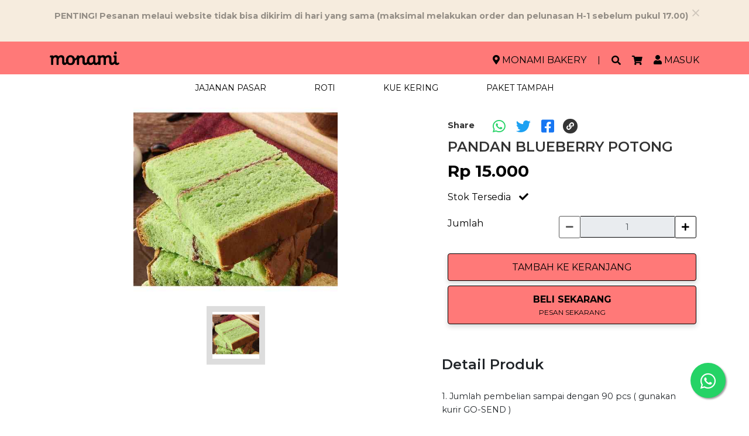

--- FILE ---
content_type: text/html; charset=UTF-8
request_url: https://www.monamibakery.co.id/product/83441/pandan-blueberry-potong
body_size: 15486
content:
<!-- copy from demo -->
<script src="https://www.gstatic.com/firebasejs/7.5.0/firebase-app.js"></script>
<script src = "https://www.gstatic.com/firebasejs/6.5.0/firebase-auth.js"> </script>
<!-- copy from demo -->

<!DOCTYPE html>
<html lang="en">
    <head>
        <!-- Google Tag Manager -->
        <script>(function(w,d,s,l,i){w[l]=w[l]||[];w[l].push({'gtm.start':
        new Date().getTime(),event:'gtm.js'});var f=d.getElementsByTagName(s)[0],
        j=d.createElement(s),dl=l!='dataLayer'?'&l='+l:'';j.async=true;j.src=
        'https://www.googletagmanager.com/gtm.js?id='+i+dl;f.parentNode.insertBefore(j,f);
        })(window,document,'script','dataLayer','GTM-5N45HK7');</script>
        <!-- End Google Tag Manager -->

        
                        <!-- set the viewport width and initial-scale on mobile devices -->
        <meta charset="utf-8">
        <meta http-equiv="X-UA-Compatible" content="IE=edge">
        <meta name="viewport" content="width=device-width, initial-scale=1">
        <title class="notranslate">MONAMI BAKERY</title>
        <meta http-equiv="Content-Type" content="text/html; charset=utf-8">
        <meta name="viewport" content="width=device-width, initial-scale=1, maximum-scale=1">
        
        
        <meta name="author" content="">
<meta name="description" content="">
<meta name="keywords" content="">

<meta name="expires" content="never">
<meta name="robots" content="index, follow">
<meta name="googlebot" content="index, follow">
<meta name="Googlebot-Image" content="index, follow">

<!-- Main Meta Data -->
<meta property="og:site_name" content="MONAMI BAKERY" />
<meta property="og:url" content="https://www.monamibakery.co.id/product/83441/pandan-blueberry-potong" />
<meta property="og:type" content="website" />
<meta property="fb:app_id" content="2774052252860772" />

<!-- Meta Data Open Graph -->
    <meta property="og:title" content="MONAMI BAKERY - PANDAN BLUEBERRY POTONG (0805)">
    <meta property="og:description" content="1. Jumlah pembelian sampai dengan 90 pcs ( gunakan kurir GO-SEND )2. Jumlah pembelian sampai dengan 210 pcs ( gunakan kurir Monami )3. Jumlah pembelian besar dan diatas 281 pcs ( gunakan kurir GO-BOX atau Mobil BOX Monami )">
    <meta property="og:image" content="https://prod-haloretail.s3-ap-southeast-1.amazonaws.com/3132/products/ae00ef0950e5f294124e91745e039c0443eb30e8e1d2965800.jpg">



<meta name="twitter:title" content="">
<meta name="twitter:description" content="">
<meta name="twitter:card" content="summary">
<meta name="twitter:site" content="">
<meta name="twitter:creator" content="">
<meta name="twitter:domain" content="https://www.monamibakery.co.id">
<meta name="twitter:image" content="https://prod-haloretail.s3-ap-southeast-1.amazonaws.com/3132/website-logo/2541-64363a10b40f83.60113805.png">

        <script async src="https://www.googletagmanager.com/gtag/js?id="></script>
<script>
    window.dataLayer = window.dataLayer || [];
    function gtag(){dataLayer.push(arguments);}
    gtag('js', new Date());
    gtag('config', '');
</script>

        <!-- Fav Icon -->
        <link rel="shortcut icon" href="https://prod-haloretail.s3-ap-southeast-1.amazonaws.com/3132/website-favicon/2541-62148b237c5333.14520574.ico" />
        <link rel="apple-touch-icon" href="https://prod-haloretail.s3-ap-southeast-1.amazonaws.com/3132/website-favicon/2541-62148b237c5333.14520574.ico" />

        <!-- Font Awesome -->
        
        <link href="https://cdnjs.cloudflare.com/ajax/libs/font-awesome/5.15.1/css/all.min.css" rel="stylesheet" type="text/css">


        <!-- Bootstrap css -->
        <link href="https://www.monamibakery.co.id/css/app.css" rel="stylesheet">

        <!-- Style -->
        <link href="https://www.monamibakery.co.id/css/layouts/layout1/style.css" rel="stylesheet">
        <link href="https://www.monamibakery.co.id/css/layouts/layout1/responsive.css" rel="stylesheet">

        <!--
        <link href="https://www.monamibakery.co.id/vendors/bootstrap-sweetalert/sweetalert.min.css" rel="stylesheet" type="text/css">
        <link href="https://www.monamibakery.co.id/vendors/parsleyjs/parsley.css" rel="stylesheet" type="text/css">
        <link href="https://www.monamibakery.co.id/vendors/float-labels/float-labels.min.css" rel="stylesheet" type="text/css">
        -->


            <link rel="stylesheet" href="//www.monamibakery.co.id/modules/product/css/layout1/detail_product.css">
    <link rel="stylesheet" href="https://www.monamibakery.co.id/vendors/slick/slick.css">
    <link rel="stylesheet" href="https://www.monamibakery.co.id/vendors/slick/slick-theme.css">
        
    <style>

        .btn-variant:hover,
        .btn-variant:focus,
        .btn-variant.active {
            background: #ff797830;
            color: #ff7978 !important;
            border: 1px solid #ff7978;
            box-shadow: none;
            font-weight:600;
            -moz-box-shadow: none;
            -webkit-box-shadow: none;
        }

        .add-to-cart{
            background: #ff7978;
            color: #000000 !important;
            border: 1px solid #000 !important;
            box-sizing: border-box;
            box-shadow: 0px 4px 8px rgba(0,0,0,0.15);
        }

        .add-to-cart-guest{
            background: #ff7978;
            color: #000000 !important;
            border: 1px solid #000 !important;
            box-sizing: border-box;
            box-shadow: 0px 4px 8px rgba(0,0,0,0.15);
        }

        .slick-regular {
            width: 100%;
            margin: 100px auto;
        }
        .slick-slide {
            height:auto;
        }

        .product-image{
            background-color: white;
        }

        .product-share i.fa-whatsapp{
            color: #25d366;
        }

        .product-share i.fa-facebook-square{
            color: #1877f2;
        }

        .product-share i.fa-twitter{
            color: #1da1f2;
        }
        .btn-copy{
            border: none;
            outline: none;
            position: absolute;
            /* right: 225px; */
            font-weight: 500;
            background-color: #343434;
            border-radius: 50px;
            font-size: 13px;
            padding: 6px 6px;
            color: #fff;
            margin-left:0.5rem;
        }
        .image-container {
            position: relative;
            display: inline-block;
            text-align: center;
        }

        .image-container img {
            display: block;
            max-width: 100%;
            height: auto;
        }

        .overlay {
            position: absolute;
            top: 0;
            left: 0;
            width: 100%;
            height: 100%;
            background-color: rgba(128, 128, 128, 0.5); /* Gray with 50% opacity */
            z-index: 1; /* Make sure the overlay is above the image */
        }

        .overlay-text {
            position: absolute;
            top: 50%;
            left: 50%;
            transform: translate(-50%, -50%);
            color: white;
            font-size: 24px;
            font-weight: bold;
            z-index: 2; /* Make sure the text is above the overlay */
            text-shadow: 2px 2px 4px rgba(0,0,0,0.6);
        }

        /* Custom Price Styles */
        .custom-price-input {
            width: 100%;
            padding: 10px 15px;
            border: 1px solid #ddd;
            border-radius: 8px;
            font-size: 16px;
            text-align: left;
        }

        .custom-price-display {
            font-size: 18px;
            font-weight: bold;
            color: #000;
            margin-bottom: 10px;
        }

        #custom-nominal-input {
            margin-top: 15px;
            margin-bottom: 15px;
        }
    </style>
        <style>
            :root {
                --theme-font-color-1: #000000;
                --theme-font-color-2: #000000;
            }
        </style>

        <style>
            .btn-highlight{
                background: #f6ecde;
                color: #000000;
            }
            .home-highlight .highlight1{
                background: #f2f2f2;
            }
            .home-highlight .highlight2{
                background: #f4f4f3;
            }
        </style>

        <style>
            .theme-font-color1 {
                color: #000000 !important;
            }
            .theme-font-color2 {
                color: #000000 !important;
            }
        </style>
        
                    <!-- Facebook Domain Verification -->
            <meta name="facebook-domain-verification" content="98gw2d4bahivxgma3emqc1djfrn2y5">
            <!-- End Facebook Domain Verification -->
        
                <!-- Facebook Pixel Code -->
        <script>
            !function(f,b,e,v,n,t,s)
            {if(f.fbq)return;n=f.fbq=function(){n.callMethod?
            n.callMethod.apply(n,arguments):n.queue.push(arguments)};
            if(!f._fbq)f._fbq=n;n.push=n;n.loaded=!0;n.version='2.0';
            n.queue=[];t=b.createElement(e);t.async=!0;
            t.src=v;s=b.getElementsByTagName(e)[0];
            s.parentNode.insertBefore(t,s)}(window, document,'script',
            'https://connect.facebook.net/en_US/fbevents.js');
            fbq('init', '442326227643491');
            fbq('track', 'PageView');
        </script>
        <noscript><img height="1" width="1" style="display:none"
        src="https://www.facebook.com/tr?id=442326227643491&ev=PageView&noscript=1"
        /></noscript>
        <!-- End Facebook Pixel Code -->
        
    </head>

     <!-- SET BASE URL -->
        <script>
        var BASE_URL = "https://www.monamibakery.co.id";
        var HALOHUB_URL = "https://payhub.halosis.id";
        var FIREBASE_KEY = "AIzaSyAaL6rPIEqvHkt6xVe4in7sJ9h-EPvsdQE";
        var FIREBASE_AUTH = "haloretail-260309.firebaseapp.com";
        var FIREBASE_DB = "https://haloretail-260309.firebaseio.com";
        var FIREBASE_PROJECT = "haloretail-260309";
        var FIREBASE_STORAGE = "haloretail-260309.appspot.com";
        var FIREBASE_SENDERID = "637644619496";
        var FIREBASE_APPID = "1:637644619496:web:212eb786ef7e773fbcd35d";
    </script>
    <input type="hidden" id="main_url" value="https://www.monamibakery.co.id"/>
    <meta name="csrf-token" content="JhkLWu8aydyTNK3p5UwB0AOaDjbAXnioLZI3BKTO">
    <meta name="live-store" data-value="1">
        <meta name="pixel-id" data-value="442326227643491">
        <meta name="show-popup" data-value="0">
    <meta name="has-product-update" data-value="0" data-message="" />
    <meta name="has-product-weight-update" data-value-weight="0" data-message-weight="" />

    <body style="height:fit-content" id="main-body">

        <div class="modal fade" id="modal-blog" tabindex="-1" role="dialog">
            <div class="modal-dialog modal-dialog-centered modal-xl" role="document">
                <div class="modal-content p-3">
                    <div class="modal-header">
                        <h1 class="modal-title"></h1>
                        <style>

    .btn-variant:hover,
    .btn-variant:focus,
    .btn-variant.active {
        background: #ff797830;
        color: #ff7978 !important;
        border: 1px solid #ff7978;
        box-shadow: none;
        font-weight:600;
        -moz-box-shadow: none;
        -webkit-box-shadow: none;
    }

    .button-color{
        background: #ff7978;
        color: #000000 !important;
        border: 1px solid #ff7978;
    }

    .main-wrapper .shopping-cart .cart-information .courier .btn-group .btn {
        color: #000000;
        border: 1px solid #ff7978;
        background: #ff7978 !important;
        border-radius:0px;
        width: 100%;
        background: transparent;
        position: relative;
        font-size: 13px;
        padding: 6px 5px;
        text-transform: uppercase;
        display: block;
        float: none;
    }

    /* .add-to-cart{
        background: #ff7978;
        color: #000000 !important;
        border: 1px solid #ff7978;
    }


    .add-to-cart-guest{
        background: #ff7978;
        color: #000000 !important;
        border: 1px solid #ff7978;
    } */

    .choose-address{
        color: #000000 !important;
        border: 1px solid #ff7978 !important;
        background: #ff7978 !important;
    }

    .choose-payment{
        color: #000000 !important;
        border: 1px solid #ff7978 !important;
        background: #ff7978 !important;
        padding: 10px;
    }

    .halosis-primary-button {
        background-color: #6759ea !important;
        border: none !important;
        color: white !important;
        padding:15px 60px;
        text-align: center;
        text-decoration: none;
        display: inline-block;
        font-size: 18px;
        margin: 4px 2px;
        cursor: pointer;
        border-radius: 12px;
        font-weight:bold;
        /* font-family:Montserrat; */
    }

    .halosis-secondary-button {
        background-color: #ffffff !important;
        border: 2px solid #6759ea !important;
        color: #6759ea !important;
        padding:15px 60px;
        text-align: center;
        text-decoration: none;
        display: inline-block;
        font-size: 18px;
        margin: 4px 2px;
        cursor: pointer;
        border-radius: 12px;
        font-weight:bold;
        /* font-family:Montserrat; */
    }

    .button-primary-custom{
        padding-top: 1rem;
        padding-bottom: 1rem;
        letter-spacing: 0.1em;
        text-transform: uppercase;
        font-family: Open Sans, sans-serif;
        width : 100%;
        border-radius: 0;
        font-weight: 700;
        cursor: pointer;
        color: #000000 !important;
        background: #ffffff;
    }

    .button-secondary-custom{
        padding-top: 1rem;
        padding-bottom: 1rem;
        letter-spacing: 0.1em;
        text-transform: uppercase;
        font-family: Open Sans, sans-serif;
        width : 100%;
        border-radius: 0;
        border-color: rgba(52, 52, 52, var(--tw-border-opacity));
        --tw-border-opacity: 1;
        border-width: 1px;
        font-weight: 700;
        cursor: pointer;
        color: #ffffff !important;
        background: #000000;
    }
</style>


<button class="btn disabled:opacity-25 transition ease-in-out duration-150 close" type="button" data-dismiss="modal" aria-label="Close">
    <span aria-hidden="true">&times;</span>
</button>
                    </div>
                    <div class="modal-body">
                        <div class="modal-form">
                                                        
                        </div>
                    </div>
                </div>
            </div>
        </div>
        <!-- Google Tag Manager (noscript) -->
        <noscript><iframe src="https://www.googletagmanager.com/ns.html?id=GTM-5N45HK7"
        height="0" width="0" style="display:none;visibility:hidden"></iframe></noscript>
        <!-- End Google Tag Manager (noscript) -->

        
        
                    <!-- Floating Whatsapp Button -->
            <a href="https://api.whatsapp.com/send?phone=6282122332466" class="float wa-float" target="_blank" id="btn-floating-whatsapp">
                <i class="fab fa-whatsapp my-float"></i>
            </a>
                <link href="https://www.monamibakery.co.id/css/layouts/layout3/base.css" rel="stylesheet">
<style type="text/css">
	.navigation-announcement{
		background: #f6ecde;
		color: #000000;
	}

	/** Header */
	.header .navigation-middle {
		background: #ff7978;
		color: #000000 !important;
	}
	.header .navigation-middle ul li.item a {
		color: #000000 !important;
	}
	.header .navigation-bottom ul li a:hover {
		color: #000000;
	}

	.color-view-all {
		text-decoration: none;
        color:black;
        border-bottom: 2px solid #f6ecde !important;
    }
    .color-view-all:hover {
        color:#f6ecde;
    }
	/* .header .navigation-middle ul li.item span.cart-total {
		color: #ff7978;
	}
	.header .navigation-middle ul li.item .dropdown-menu.dropdown-cart .content p.price {
		color: #ff7978;
	}
	.header .navigation-middle ul li.item .dropdown-menu.dropdown-cart .content-total a {
		color: #ff7978;
	} */

	.custom-alert-logout-no{
		padding: 6px 20px 6px 20px !important;
    	margin: 0 5px 0 0 !important;
		font-size: 1.125rem;
		color:white;
		line-height: 1.5;
		border-radius: 0.3rem;
		background: rgb(250, 42, 42);
	}
	.custom-alert-logout-yes{
		padding: 6px 30px 6px 30px !important;
    	margin: 0 0 0 5px !important;
		font-size: 1.125rem;
		line-height: 1.5;
		border-radius: 0.3rem;
		color:white;
		background:rgb(49, 233, 49);
	}
	.navigation-location{
		background-color: #999;
		padding: 10px 20px;
	}
	.navigation-location select.form-control{
		width: 190px;
	}

	.announcement-show {
		display:block;
	}
	.announcement-hide {
		display:none;
	}
	.no-scroll{
		overflow: hidden;
		position: fixed;
		width: 100%;
	}

	.bold-price{
		font-weight: 700;
	}

	@media  only screen and (max-width: 800px) {
		.header .navigation-middle ul li.item:last-child{
			margin-right: -7px !important;
		}

		.header .navigation-middle ul li.item{
			margin-right: 10px;
		}

		.header .navigation-middle ul li.item:nth-child(4) {
			margin-right: 7px !important;
		}

		.icon-menu i{
			font-size: 20px;
		}

		.header .navigation-middle ul li.item span.cart-total{
			width:20px;
			height:20px;
		}
	}

	/* SPINNER STYLE */
		.header-cart .btn-minus2{
			color:#000;
			background: transparent;
			border:none;
			margin-top: 5px;
		}

		.header-cart .btn-plus{
			border: none;
		}

		.header-cart{
			width:100px !important;
			top:-15px;
			left:-10px;
		}

		.input-number{
			border-bottom: 1px solid red;
		}
	/* SPINNER STYLE END */

/* ================================= */
/* CUSTOM PRICE – HEADER CART (CSS) */
/* ================================= */

.header-cart [id^="price-display-"] {
    align-items: center;
    gap: 6px;
}

/* price text */
.header-cart .custom-price-value {
    font-size: 13px;
    font-weight: 600;
    color: #1F1C1C;
    margin: 0;
    line-height: 1.2;
}

/* edit icon */
.header-cart .edit-custom-price {
    font-size: 12px;
    color: #6B7280;
    cursor: pointer;
    text-decoration: none;
}

.header-cart .edit-custom-price:hover {
    color: #111827;
}

/* edit row */
.header-cart [id^="price-edit-"] {
    align-items: center;
    gap: 6px;
}

/* input */
.header-cart .custom-price-input {
    width: 90px;
    height: 28px;
    padding: 4px 8px;
    font-size: 12px;
    border-radius: 4px;
    border: 1px solid #D1D5DB;
}

/* button */
.header-cart .save-custom-price {
    height: 28px;
    padding: 0 10px;
    font-size: 11px;
    border-radius: 4px;
    background: #111827;
    color: #fff;
    border: none;
    cursor: pointer;
}

.header-cart .save-custom-price:hover {
    background: #000;
}

/* error message */
.header-cart [class^="error-message-"] {
    font-size: 10px;
    color: #DC2626;
    line-height: 1.2;
    margin-top: 2px;
}

/* focus & active polish */
.header-cart .custom-price-input:focus {
    outline: none;
    border-color: #111827;
}

.header-cart .save-custom-price:active {
    transform: scale(0.96);
}

</style>
<div class="header">
	<div class="overlay-menu"></div>

	<div id="nav-mobile" class="nav-mobile">
    <div class="nav-mobile-header">
        <div class="logo-mobile">
        <a href="https://www.monamibakery.co.id"><img width="80px" src="https://prod-haloretail.s3-ap-southeast-1.amazonaws.com/3132/website-logo/2541-64363a10b40f83.60113805.png" class="img-responsive"></a>
        </div>
        <div class="nav-close">
            <a href="javascript:void(0)" onclick="closeNav()">
                <img src="https://www.monamibakery.co.id/assets/img/icon/x.svg" width="16px">
            </a>
        </div>
    </div>

    <ul class="nav">

                <li class="dropdown ">
            <a href="#" class="dropdown-toggle" data-toggle="dropdown" role="button">
                <span style="float: 'left'; margin:'right:10px';" class="fas fa-map-marker-alt"></span>
                <span style="text-transform: uppercase">MONAMI BAKERY</span>
            </a>
            <ul class="dropdown-menu">
                <li class="dropdown">
                                            <a class="menu-more" href="#" onclick="changeWarehouse('2668')">MONAMI BAKERY</a>
                                            <a class="menu-more" href="#" onclick="changeWarehouse('39521')">-</a>
                                    </li>
            </ul>
        </li>
                            <li class="">
                <a onclick="closeNav()" href="#" data-toggle="modal" data-target="#modal-login">
                    MASUK &nbsp;
                    <i style="float: right;margin-top:3px;" class="fas fa-user"></i>
                    
            </li>
        
                    <li class="dropdown">
                                    <a href="https://www.monamibakery.co.id/product/category/646981/jajanan-pasar" class="dropdown-toggle">
                        JAJANAN PASAR
                    </a>
                            </li>
                    <li class="dropdown">
                                    <a href="https://www.monamibakery.co.id/product/category/646982/roti" class="dropdown-toggle">
                        ROTI
                    </a>
                            </li>
                    <li class="dropdown">
                                    <a href="https://www.monamibakery.co.id/product/category/646983/kue-kering" class="dropdown-toggle">
                        KUE KERING
                    </a>
                            </li>
                    <li class="dropdown">
                                    <a href="https://www.monamibakery.co.id/product/category/646984/paket-tampah" class="dropdown-toggle">
                        PAKET TAMPAH
                    </a>
                            </li>
        
        <li><a href="https://www.monamibakery.co.id/category">SEE ALL</a></li>

        
            </ul>
</div>

	<div class="cart-mobile" id="cart-mobile">
    <div class="container">
        <div class="row">
            <div class="col-lg-12">
                <div class="cart-close">
                    <a href="javascript:void(0)" onclick="closeCart()">
                        <img src="https://www.monamibakery.co.id/assets/img/icon/x.svg" width="16px">
                    </a>
                </div>
            </div>
            <div class="col-lg-12">
                <h1 class="text-center">Keranjang </h1>
                                    <div class="content">
                        <div class="row">
                            <div class="col-lg-12 col-md-12 col-sm-12 col-xs-12">
                                <p>Keranjang belanja Anda masih kosong</p>
                                <a href="https://www.monamibakery.co.id/category" class="btn btn-default7 no-border">Belanja Sekarang</a>
                            </div>
                        </div>
                    </div>
                            </div>
        </div>
    </div>
</div>
	<div class="search-mobile" id="search-mobile">
    <div class="container">
        <div class="row">
            <div class="col-lg-12">
                <div class="search-close">
                    <a href="javascript:void(0)" onclick="closeSearch()">
                        <img src="https://www.monamibakery.co.id/assets/img/icon/x.svg" width="16px">
                    </a>
                </div>
            </div>
            <div class="col-lg-12">
                <h1>Ketik nama produk yang ingin Anda cari</h1>
                <div class="form-group">
                    <form action="https://www.monamibakery.co.id/product/search" method="get">
                        <div class="input-group">
                            <input class="form-control" placeholder="Cari.." name="product" type="text">

                            <span class="input-group-btn">
                                <style>

    .btn-variant:hover,
    .btn-variant:focus,
    .btn-variant.active {
        background: #ff797830;
        color: #ff7978 !important;
        border: 1px solid #ff7978;
        box-shadow: none;
        font-weight:600;
        -moz-box-shadow: none;
        -webkit-box-shadow: none;
    }

    .button-color{
        background: #ff7978;
        color: #000000 !important;
        border: 1px solid #ff7978;
    }

    .main-wrapper .shopping-cart .cart-information .courier .btn-group .btn {
        color: #000000;
        border: 1px solid #ff7978;
        background: #ff7978 !important;
        border-radius:0px;
        width: 100%;
        background: transparent;
        position: relative;
        font-size: 13px;
        padding: 6px 5px;
        text-transform: uppercase;
        display: block;
        float: none;
    }

    /* .add-to-cart{
        background: #ff7978;
        color: #000000 !important;
        border: 1px solid #ff7978;
    }


    .add-to-cart-guest{
        background: #ff7978;
        color: #000000 !important;
        border: 1px solid #ff7978;
    } */

    .choose-address{
        color: #000000 !important;
        border: 1px solid #ff7978 !important;
        background: #ff7978 !important;
    }

    .choose-payment{
        color: #000000 !important;
        border: 1px solid #ff7978 !important;
        background: #ff7978 !important;
        padding: 10px;
    }

    .halosis-primary-button {
        background-color: #6759ea !important;
        border: none !important;
        color: white !important;
        padding:15px 60px;
        text-align: center;
        text-decoration: none;
        display: inline-block;
        font-size: 18px;
        margin: 4px 2px;
        cursor: pointer;
        border-radius: 12px;
        font-weight:bold;
        /* font-family:Montserrat; */
    }

    .halosis-secondary-button {
        background-color: #ffffff !important;
        border: 2px solid #6759ea !important;
        color: #6759ea !important;
        padding:15px 60px;
        text-align: center;
        text-decoration: none;
        display: inline-block;
        font-size: 18px;
        margin: 4px 2px;
        cursor: pointer;
        border-radius: 12px;
        font-weight:bold;
        /* font-family:Montserrat; */
    }

    .button-primary-custom{
        padding-top: 1rem;
        padding-bottom: 1rem;
        letter-spacing: 0.1em;
        text-transform: uppercase;
        font-family: Open Sans, sans-serif;
        width : 100%;
        border-radius: 0;
        font-weight: 700;
        cursor: pointer;
        color: #000000 !important;
        background: #ffffff;
    }

    .button-secondary-custom{
        padding-top: 1rem;
        padding-bottom: 1rem;
        letter-spacing: 0.1em;
        text-transform: uppercase;
        font-family: Open Sans, sans-serif;
        width : 100%;
        border-radius: 0;
        border-color: rgba(52, 52, 52, var(--tw-border-opacity));
        --tw-border-opacity: 1;
        border-width: 1px;
        font-weight: 700;
        cursor: pointer;
        color: #ffffff !important;
        background: #000000;
    }
</style>


<button class="btn disabled:opacity-25 transition ease-in-out duration-150 btn btn-search" type="submit">
    <img src="https://www.monamibakery.co.id/assets/img/icon/search.svg" width="16px">
</button>
                            </span>
                        </div>
                    </form>
                </div>
            </div>
        </div>
    </div>
</div>

		
		<div id="announcement" class="navigation-announcement" style="padding-bottom:1rem;padding-top:1rem;">
		<div class="container">
			<div class="row">
				<div class="col-lg-12 col-md-12 col-sm-12 col-xs-12">
					<div class="center" id="announcer">
													<ul class="announcement announcement-show">
																	<li class="theme-font-color2"><p><b>PENTING! Pesanan melaui website tidak bisa dikirim di hari yang sama (maksimal melakukan order dan pelunasan H-1 sebelum pukul 17.00)</b></p></li>
																<li style="float: right;">
									<button type="button" class="close" aria-label="Close" onclick="closeAnnouncement()">
										<img src="https://www.monamibakery.co.id/assets/img/icon/x.svg" width="12px">
									</button>
								</li>
							</ul>
											</div>

				</div>
			</div>
		</div>
	</div>
		<!-- start to delete later -->
	
		<!-- end to delete later -->

	<div class="navigation-middle">
        <div class="container">
            <div class="row">
                <div class="col-lg-12 text-right position-relative">
                    <ul>
						<li class="logo !tw-h-full !tw-w-auto" style="position: relative; overflow: hidden; height: 40px"><a style="position: relative; display: block; overflow: hidden; height: 100%;" href="https://www.monamibakery.co.id"><img style="height: 100%; width: auto !important;" class="!tw-h-full !tw-w-auto" src="https://prod-haloretail.s3-ap-southeast-1.amazonaws.com/3132/website-logo/2541-64363a10b40f83.60113805.png"></a></li>
												<li class="item icon-menu mobile-hide text-left">
                <ul>
                    <li class="dropdown ">
                                                <a href="#" class="dropdown-toggle notranslate" data-toggle="dropdown" role="button">
                            <i class="fas fa-map-marker-alt"></i> MONAMI BAKERY
                        </a>
                        <ul class="dropdown-menu">
                          <li class="dropdown">
                            												       <a class="menu-more notranslate" href="#" onclick="changeWarehouse('2668')">MONAMI BAKERY</a>
                            												       <a class="menu-more notranslate" href="#" onclick="changeWarehouse('39521')">-</a>
                            										       </li>
                        </ul>
                                            </li>
                </ul>
            </li>
						<li class="item icon-menu mobile-hide text-left">
                |
            </li>
            						<li class="item icon-menu">
                            <a onclick="openSearch()">
								<i class="fas fa-search"></i>
								
                            </a>
						</li>
													<li class="item icon-menu ">
								<a href="#" id="empty-state-cart-button">
									<i class="fas fa-shopping-cart"></i>
								</a>
								<div class="dropdown-menu dropdown-cart " id="dropdown-cart">
									<div class="content">
										<div class="row">
											<div class="col-lg-12 col-md-12 col-sm-12 col-xs-12 text-center">
												<p>Keranjang belanja Anda masih kosong</p>
											</div>
										</div>
									</div>
									<div class="content-button">
										<div class="row">
											<div class="col-lg-12 col-md-12 col-sm-12 col-xs-12" style="padding-left: 5px;padding-right:5px;">
												<a href="https://www.monamibakery.co.id/category" class="btn btn-default btn-block no-border">Belanja sekarang</a>
											</div>
										</div>
									</div>
								</div>
							</li>
							<li class="item icon-menu mobile-hide ">
								<a href="#" data-toggle="modal" data-target="#modal-login">
									<i class="fas fa-user"></i>
									<span class="notranslate">MASUK</span>
								</a>
							</li>
						
						<li class="item icon-menu button-mobile d-lg-none d-md-none">
                            <a onclick="openNav();clickDropdown()">
								<i class="fas fa-bars"></i>
                                
                            </a>
						</li>
                    </ul>
                </div>
            </div>
        </div>
	</div>

	<div class="navigation-bottom d-none d-sm-block">
		<div class="container">
			<div class="row">
				<div class="col-lg-12">
					<ul>
											<li class="dropdown">
															<a href="https://www.monamibakery.co.id/product/category/646981/jajanan-pasar" class="dropdown-toggle notranslate">JAJANAN PASAR</a>
													</li>
											<li class="dropdown">
															<a href="https://www.monamibakery.co.id/product/category/646982/roti" class="dropdown-toggle notranslate">ROTI</a>
													</li>
											<li class="dropdown">
															<a href="https://www.monamibakery.co.id/product/category/646983/kue-kering" class="dropdown-toggle notranslate">KUE KERING</a>
													</li>
											<li class="dropdown">
															<a href="https://www.monamibakery.co.id/product/category/646984/paket-tampah" class="dropdown-toggle notranslate">PAKET TAMPAH</a>
													</li>
															</ul>
				</div>
			</div>
		</div>
	</div>

	
</div>


	<!-- Modal Login -->
<div class="modal fade modal-login" id="modal-login" tabindex="-1" role="dialog" aria-labelledby="modal-login">
    <div class="modal-dialog modal-dialog-centered" role="document">
        <div class="modal-content p-3">
            <div class="modal-header">
                <h5 class="modal-title notranslate" id="exampleModalLabel">Masuk</h5>
                <style>

    .btn-variant:hover,
    .btn-variant:focus,
    .btn-variant.active {
        background: #ff797830;
        color: #ff7978 !important;
        border: 1px solid #ff7978;
        box-shadow: none;
        font-weight:600;
        -moz-box-shadow: none;
        -webkit-box-shadow: none;
    }

    .button-color{
        background: #ff7978;
        color: #000000 !important;
        border: 1px solid #ff7978;
    }

    .main-wrapper .shopping-cart .cart-information .courier .btn-group .btn {
        color: #000000;
        border: 1px solid #ff7978;
        background: #ff7978 !important;
        border-radius:0px;
        width: 100%;
        background: transparent;
        position: relative;
        font-size: 13px;
        padding: 6px 5px;
        text-transform: uppercase;
        display: block;
        float: none;
    }

    /* .add-to-cart{
        background: #ff7978;
        color: #000000 !important;
        border: 1px solid #ff7978;
    }


    .add-to-cart-guest{
        background: #ff7978;
        color: #000000 !important;
        border: 1px solid #ff7978;
    } */

    .choose-address{
        color: #000000 !important;
        border: 1px solid #ff7978 !important;
        background: #ff7978 !important;
    }

    .choose-payment{
        color: #000000 !important;
        border: 1px solid #ff7978 !important;
        background: #ff7978 !important;
        padding: 10px;
    }

    .halosis-primary-button {
        background-color: #6759ea !important;
        border: none !important;
        color: white !important;
        padding:15px 60px;
        text-align: center;
        text-decoration: none;
        display: inline-block;
        font-size: 18px;
        margin: 4px 2px;
        cursor: pointer;
        border-radius: 12px;
        font-weight:bold;
        /* font-family:Montserrat; */
    }

    .halosis-secondary-button {
        background-color: #ffffff !important;
        border: 2px solid #6759ea !important;
        color: #6759ea !important;
        padding:15px 60px;
        text-align: center;
        text-decoration: none;
        display: inline-block;
        font-size: 18px;
        margin: 4px 2px;
        cursor: pointer;
        border-radius: 12px;
        font-weight:bold;
        /* font-family:Montserrat; */
    }

    .button-primary-custom{
        padding-top: 1rem;
        padding-bottom: 1rem;
        letter-spacing: 0.1em;
        text-transform: uppercase;
        font-family: Open Sans, sans-serif;
        width : 100%;
        border-radius: 0;
        font-weight: 700;
        cursor: pointer;
        color: #000000 !important;
        background: #ffffff;
    }

    .button-secondary-custom{
        padding-top: 1rem;
        padding-bottom: 1rem;
        letter-spacing: 0.1em;
        text-transform: uppercase;
        font-family: Open Sans, sans-serif;
        width : 100%;
        border-radius: 0;
        border-color: rgba(52, 52, 52, var(--tw-border-opacity));
        --tw-border-opacity: 1;
        border-width: 1px;
        font-weight: 700;
        cursor: pointer;
        color: #ffffff !important;
        background: #000000;
    }
</style>


<button class="btn disabled:opacity-25 transition ease-in-out duration-150 close" type="button" data-dismiss="modal" aria-label="Close">
    <span aria-hidden="true">&times;</span>
</button>
            </div>
            <div class="modal-body">
                <div class="modal-notification mb30" id="error-message" style="display: none;">
                    <p class="modal-notification-message"></p>
                </div>
                <div class="modal-form">
                    <form data-parsley-validate enctype="multipart/form-data" id="modal_form_login" role="form" method="POST" >
                        <div class="form-group mt-4">
                            <label for="email">Email</label>
                            <input id="email" class="form-control custom-input" placeholder="Email" data-parsley-trigger="focusin" data-parsley-container="#error_email" data-parsley-error-message="Masukkan email Anda" data-parsley-type-message="Format email tidak valid" required name="email" type="email">
                            <div id="error_email"></div>
                        </div>
                        <div class="form-group mt-4">
                            <label for="password">Password</label>
                            <input id="password" class="form-control custom-input" placeholder="Password" data-parsley-trigger="focusin" data-parsley-minLength="8" data-parsley-container="#error_password" data-parsley-error-message="Masukkan minimal 8 karakter" required name="password" type="password" value="">
                            <span class="input-group-btn" style="">
                                <style>

    .btn-variant:hover,
    .btn-variant:focus,
    .btn-variant.active {
        background: #ff797830;
        color: #ff7978 !important;
        border: 1px solid #ff7978;
        box-shadow: none;
        font-weight:600;
        -moz-box-shadow: none;
        -webkit-box-shadow: none;
    }

    .button-color{
        background: #ff7978;
        color: #000000 !important;
        border: 1px solid #ff7978;
    }

    .main-wrapper .shopping-cart .cart-information .courier .btn-group .btn {
        color: #000000;
        border: 1px solid #ff7978;
        background: #ff7978 !important;
        border-radius:0px;
        width: 100%;
        background: transparent;
        position: relative;
        font-size: 13px;
        padding: 6px 5px;
        text-transform: uppercase;
        display: block;
        float: none;
    }

    /* .add-to-cart{
        background: #ff7978;
        color: #000000 !important;
        border: 1px solid #ff7978;
    }


    .add-to-cart-guest{
        background: #ff7978;
        color: #000000 !important;
        border: 1px solid #ff7978;
    } */

    .choose-address{
        color: #000000 !important;
        border: 1px solid #ff7978 !important;
        background: #ff7978 !important;
    }

    .choose-payment{
        color: #000000 !important;
        border: 1px solid #ff7978 !important;
        background: #ff7978 !important;
        padding: 10px;
    }

    .halosis-primary-button {
        background-color: #6759ea !important;
        border: none !important;
        color: white !important;
        padding:15px 60px;
        text-align: center;
        text-decoration: none;
        display: inline-block;
        font-size: 18px;
        margin: 4px 2px;
        cursor: pointer;
        border-radius: 12px;
        font-weight:bold;
        /* font-family:Montserrat; */
    }

    .halosis-secondary-button {
        background-color: #ffffff !important;
        border: 2px solid #6759ea !important;
        color: #6759ea !important;
        padding:15px 60px;
        text-align: center;
        text-decoration: none;
        display: inline-block;
        font-size: 18px;
        margin: 4px 2px;
        cursor: pointer;
        border-radius: 12px;
        font-weight:bold;
        /* font-family:Montserrat; */
    }

    .button-primary-custom{
        padding-top: 1rem;
        padding-bottom: 1rem;
        letter-spacing: 0.1em;
        text-transform: uppercase;
        font-family: Open Sans, sans-serif;
        width : 100%;
        border-radius: 0;
        font-weight: 700;
        cursor: pointer;
        color: #000000 !important;
        background: #ffffff;
    }

    .button-secondary-custom{
        padding-top: 1rem;
        padding-bottom: 1rem;
        letter-spacing: 0.1em;
        text-transform: uppercase;
        font-family: Open Sans, sans-serif;
        width : 100%;
        border-radius: 0;
        border-color: rgba(52, 52, 52, var(--tw-border-opacity));
        --tw-border-opacity: 1;
        border-width: 1px;
        font-weight: 700;
        cursor: pointer;
        color: #ffffff !important;
        background: #000000;
    }
</style>


<button class="btn disabled:opacity-25 transition ease-in-out duration-150 btn sneak-pass" data-target="password" type="button">
    <img src=https://www.monamibakery.co.id/assets/img/icon/password.svg width="16px">
</button>
                            </span>
                            <div id="error_password"></div>
                        </div>
                                                <div class="form-group">
                            <small id="passwordHelpBlock" class="form-text text-muted text-right mt-3">
                                <a href="#" data-dismiss="modal" data-toggle="modal" data-target="#modal-password" class="link-halosis">Lupa Password?</a>
                            </small>
                        </div>
                        <style>

    .btn-variant:hover,
    .btn-variant:focus,
    .btn-variant.active {
        background: #ff797830;
        color: #ff7978 !important;
        border: 1px solid #ff7978;
        box-shadow: none;
        font-weight:600;
        -moz-box-shadow: none;
        -webkit-box-shadow: none;
    }

    .button-color{
        background: #ff7978;
        color: #000000 !important;
        border: 1px solid #ff7978;
    }

    .main-wrapper .shopping-cart .cart-information .courier .btn-group .btn {
        color: #000000;
        border: 1px solid #ff7978;
        background: #ff7978 !important;
        border-radius:0px;
        width: 100%;
        background: transparent;
        position: relative;
        font-size: 13px;
        padding: 6px 5px;
        text-transform: uppercase;
        display: block;
        float: none;
    }

    /* .add-to-cart{
        background: #ff7978;
        color: #000000 !important;
        border: 1px solid #ff7978;
    }


    .add-to-cart-guest{
        background: #ff7978;
        color: #000000 !important;
        border: 1px solid #ff7978;
    } */

    .choose-address{
        color: #000000 !important;
        border: 1px solid #ff7978 !important;
        background: #ff7978 !important;
    }

    .choose-payment{
        color: #000000 !important;
        border: 1px solid #ff7978 !important;
        background: #ff7978 !important;
        padding: 10px;
    }

    .halosis-primary-button {
        background-color: #6759ea !important;
        border: none !important;
        color: white !important;
        padding:15px 60px;
        text-align: center;
        text-decoration: none;
        display: inline-block;
        font-size: 18px;
        margin: 4px 2px;
        cursor: pointer;
        border-radius: 12px;
        font-weight:bold;
        /* font-family:Montserrat; */
    }

    .halosis-secondary-button {
        background-color: #ffffff !important;
        border: 2px solid #6759ea !important;
        color: #6759ea !important;
        padding:15px 60px;
        text-align: center;
        text-decoration: none;
        display: inline-block;
        font-size: 18px;
        margin: 4px 2px;
        cursor: pointer;
        border-radius: 12px;
        font-weight:bold;
        /* font-family:Montserrat; */
    }

    .button-primary-custom{
        padding-top: 1rem;
        padding-bottom: 1rem;
        letter-spacing: 0.1em;
        text-transform: uppercase;
        font-family: Open Sans, sans-serif;
        width : 100%;
        border-radius: 0;
        font-weight: 700;
        cursor: pointer;
        color: #000000 !important;
        background: #ffffff;
    }

    .button-secondary-custom{
        padding-top: 1rem;
        padding-bottom: 1rem;
        letter-spacing: 0.1em;
        text-transform: uppercase;
        font-family: Open Sans, sans-serif;
        width : 100%;
        border-radius: 0;
        border-color: rgba(52, 52, 52, var(--tw-border-opacity));
        --tw-border-opacity: 1;
        border-width: 1px;
        font-weight: 700;
        cursor: pointer;
        color: #ffffff !important;
        background: #000000;
    }
</style>


<button class="btn disabled:opacity-25 transition ease-in-out duration-150 btn halosis-primary-button btn-block p-3 mt-3 notranslate" type="button" href="javascript:void(0);" id="loginBtn">
    MASUK
</button>
                        <div class="mt-3 text-center">
                            <p class="mb0">Belum punya akun? <a href="#" data-dismiss="modal" data-toggle="modal" data-target="#modal-register" class="link-halosis notranslate">Daftar</a>
                        </div>
                        <div>
                            <small id="passwordHelpBlock" class="form-text text-center">
                                <p class="!tw-text-[#343434]">Lanjutkan dengan</p>
                            </small>
                        </div>
                        <div class="row">

                            <div class="col-6">
                                <a href="https://www.monamibakery.co.id/social/facebook/redirect" class="btn-block btn fb tw-text-center tw-text-sm">
                                    <i class="fab fa-facebook fa-fw hover:tw-text-white"></i> Facebook
                                </a>

                            </div>
                            <div class="col-6">
                                <a href="https://www.monamibakery.co.id/social/google/redirect" class="btn-block btn google tw-text-center tw-text-sm">
                                    <i class="fab fa-google fa-fw hover:tw-text-white"></i> Google
                                </a>
                            </div>
                        </div>
                    </form>
                </div>
            </div>
        </div>
    </div>
</div>
	<!-- SAMPLE CUSTOM CSS -->
<!-- <link href="https://www.monamibakery.co.id/vendors/float-labels/float-labels.min.css" rel="stylesheet" type="text/css"> -->
<link href="https://cdnjs.cloudflare.com/ajax/libs/bootstrap-datepicker/1.9.0/css/bootstrap-datepicker.min.css" rel="stylesheet" type="text/css">
<!-- Modal Register -->
<div class="modal fade modal-register" id="modal-register" tabindex="-1" role="dialog"
    aria-labelledby="modal-register">
    <div class="modal-dialog modal-dialog-centered" role="document">
        <div class="modal-content p-3">
            <div class="modal-header">
                <h5 class="modal-title notranslate" id="exampleModalLabel">Daftar</h5>
                <style>

    .btn-variant:hover,
    .btn-variant:focus,
    .btn-variant.active {
        background: #ff797830;
        color: #ff7978 !important;
        border: 1px solid #ff7978;
        box-shadow: none;
        font-weight:600;
        -moz-box-shadow: none;
        -webkit-box-shadow: none;
    }

    .button-color{
        background: #ff7978;
        color: #000000 !important;
        border: 1px solid #ff7978;
    }

    .main-wrapper .shopping-cart .cart-information .courier .btn-group .btn {
        color: #000000;
        border: 1px solid #ff7978;
        background: #ff7978 !important;
        border-radius:0px;
        width: 100%;
        background: transparent;
        position: relative;
        font-size: 13px;
        padding: 6px 5px;
        text-transform: uppercase;
        display: block;
        float: none;
    }

    /* .add-to-cart{
        background: #ff7978;
        color: #000000 !important;
        border: 1px solid #ff7978;
    }


    .add-to-cart-guest{
        background: #ff7978;
        color: #000000 !important;
        border: 1px solid #ff7978;
    } */

    .choose-address{
        color: #000000 !important;
        border: 1px solid #ff7978 !important;
        background: #ff7978 !important;
    }

    .choose-payment{
        color: #000000 !important;
        border: 1px solid #ff7978 !important;
        background: #ff7978 !important;
        padding: 10px;
    }

    .halosis-primary-button {
        background-color: #6759ea !important;
        border: none !important;
        color: white !important;
        padding:15px 60px;
        text-align: center;
        text-decoration: none;
        display: inline-block;
        font-size: 18px;
        margin: 4px 2px;
        cursor: pointer;
        border-radius: 12px;
        font-weight:bold;
        /* font-family:Montserrat; */
    }

    .halosis-secondary-button {
        background-color: #ffffff !important;
        border: 2px solid #6759ea !important;
        color: #6759ea !important;
        padding:15px 60px;
        text-align: center;
        text-decoration: none;
        display: inline-block;
        font-size: 18px;
        margin: 4px 2px;
        cursor: pointer;
        border-radius: 12px;
        font-weight:bold;
        /* font-family:Montserrat; */
    }

    .button-primary-custom{
        padding-top: 1rem;
        padding-bottom: 1rem;
        letter-spacing: 0.1em;
        text-transform: uppercase;
        font-family: Open Sans, sans-serif;
        width : 100%;
        border-radius: 0;
        font-weight: 700;
        cursor: pointer;
        color: #000000 !important;
        background: #ffffff;
    }

    .button-secondary-custom{
        padding-top: 1rem;
        padding-bottom: 1rem;
        letter-spacing: 0.1em;
        text-transform: uppercase;
        font-family: Open Sans, sans-serif;
        width : 100%;
        border-radius: 0;
        border-color: rgba(52, 52, 52, var(--tw-border-opacity));
        --tw-border-opacity: 1;
        border-width: 1px;
        font-weight: 700;
        cursor: pointer;
        color: #ffffff !important;
        background: #000000;
    }
</style>


<button class="btn disabled:opacity-25 transition ease-in-out duration-150 close" type="button" data-dismiss="modal" aria-label="Close">
    <span aria-hidden="true">&times;</span>
</button>
            </div>
            <div class="modal-body">
                <div class="modal-form">
                    <form data-parsley-validate enctype="multipart/form-data" id="modal_form_register" role="form" method="POST" >
                        
                        
                        <div class="form-group mt-4">
                            <label for="name">Nama sesuai KTP <span style="color:red">*</span></label>

                            <input class="form-control custom-input" placeholder="Nama sesuai KTP" id="name" required data-parsley-trigger="focusin" data-parsley-errors-container="#error_name" data-parsley-required-message="*wajib diisi" data-parsley-error-message="Masukkan nama yang valid" type="text">
                            <div id="error_name"></div>
                        </div>
                        <div class="form-group mt-4">
                            <label for="date_of_birth">Tanggal Lahir</label>
                            <input class="form-control custom-input form-date-birth u_profile_enter" placeholder="Tanggal Lahir" id="date_of_birth" autocomplete="off"  data-parsley-trigger="focusin" data-parsley-container="#error_date_of_birth" data-parsley-error-message="Masukkan tanggal lahir anda" name="date_of_birth" type="text" value="">
                            <div id="error_date_of_birth"></div>
                            <span style="color:#aaa;font-weight:500;font-size:10px">Data Tanggal Lahir dipakai untuk kepentingan promosi</span>
                        </div>
                        <div class="form-group mt-4">
                            <label for="email-reg">Email <span style="color:red">*</span></label>

                            <input class="form-control custom-input" placeholder="Email" id="email-reg" required data-parsley-trigger="focusin" data-parsley-errors-container="#error_email_reg" data-parsley-required-message="*wajib diisi" data-parsley-type-message="Format email tidak valid" name="email" type="email">
                            <div id="error_email_reg"></div>
                        </div>
                        <div class="form-group mt-4">
                            <label for="password">Password <span style="color:red">*</span></label>

                            <input id="password-reg" class="form-control custom-input" placeholder="Password" required data-parsley-trigger="focusin" data-parsley-minLength="8" data-parsley-container="error_password" data-parsley-required-message="*wajib diisi" data-parsley-error-message="Masukkan minimal 8 karakter" required name="password" type="password" value="">
                            <span class="input-group-btn">
                                <style>

    .btn-variant:hover,
    .btn-variant:focus,
    .btn-variant.active {
        background: #ff797830;
        color: #ff7978 !important;
        border: 1px solid #ff7978;
        box-shadow: none;
        font-weight:600;
        -moz-box-shadow: none;
        -webkit-box-shadow: none;
    }

    .button-color{
        background: #ff7978;
        color: #000000 !important;
        border: 1px solid #ff7978;
    }

    .main-wrapper .shopping-cart .cart-information .courier .btn-group .btn {
        color: #000000;
        border: 1px solid #ff7978;
        background: #ff7978 !important;
        border-radius:0px;
        width: 100%;
        background: transparent;
        position: relative;
        font-size: 13px;
        padding: 6px 5px;
        text-transform: uppercase;
        display: block;
        float: none;
    }

    /* .add-to-cart{
        background: #ff7978;
        color: #000000 !important;
        border: 1px solid #ff7978;
    }


    .add-to-cart-guest{
        background: #ff7978;
        color: #000000 !important;
        border: 1px solid #ff7978;
    } */

    .choose-address{
        color: #000000 !important;
        border: 1px solid #ff7978 !important;
        background: #ff7978 !important;
    }

    .choose-payment{
        color: #000000 !important;
        border: 1px solid #ff7978 !important;
        background: #ff7978 !important;
        padding: 10px;
    }

    .halosis-primary-button {
        background-color: #6759ea !important;
        border: none !important;
        color: white !important;
        padding:15px 60px;
        text-align: center;
        text-decoration: none;
        display: inline-block;
        font-size: 18px;
        margin: 4px 2px;
        cursor: pointer;
        border-radius: 12px;
        font-weight:bold;
        /* font-family:Montserrat; */
    }

    .halosis-secondary-button {
        background-color: #ffffff !important;
        border: 2px solid #6759ea !important;
        color: #6759ea !important;
        padding:15px 60px;
        text-align: center;
        text-decoration: none;
        display: inline-block;
        font-size: 18px;
        margin: 4px 2px;
        cursor: pointer;
        border-radius: 12px;
        font-weight:bold;
        /* font-family:Montserrat; */
    }

    .button-primary-custom{
        padding-top: 1rem;
        padding-bottom: 1rem;
        letter-spacing: 0.1em;
        text-transform: uppercase;
        font-family: Open Sans, sans-serif;
        width : 100%;
        border-radius: 0;
        font-weight: 700;
        cursor: pointer;
        color: #000000 !important;
        background: #ffffff;
    }

    .button-secondary-custom{
        padding-top: 1rem;
        padding-bottom: 1rem;
        letter-spacing: 0.1em;
        text-transform: uppercase;
        font-family: Open Sans, sans-serif;
        width : 100%;
        border-radius: 0;
        border-color: rgba(52, 52, 52, var(--tw-border-opacity));
        --tw-border-opacity: 1;
        border-width: 1px;
        font-weight: 700;
        cursor: pointer;
        color: #ffffff !important;
        background: #000000;
    }
</style>


<button class="btn disabled:opacity-25 transition ease-in-out duration-150 btn sneak-pass" data-target="password-reg" type="button">
    <img src=https://www.monamibakery.co.id/assets/img/icon/password.svg width="16px">
</button>
                            </span>
                            <div id="error_password" class="mt-2"></div>
                        </div>
                        <div class="form-group mt-4">
                            <label for="password_confirm">Konfirmasi password <span style="color:red">*</span></label>

                            <input id="password_confirm" class="form-control custom-input" placeholder="Konfirmasi password" data-parsley-trigger="focusin" data-parsley-container="error_password_confirm" data-parsley-error-message="Konfirmasi password tidak sama" data-parsley-equalto="#password-reg" required name="password" type="password" value="">
                            <span class="input-group-btn">
                                <style>

    .btn-variant:hover,
    .btn-variant:focus,
    .btn-variant.active {
        background: #ff797830;
        color: #ff7978 !important;
        border: 1px solid #ff7978;
        box-shadow: none;
        font-weight:600;
        -moz-box-shadow: none;
        -webkit-box-shadow: none;
    }

    .button-color{
        background: #ff7978;
        color: #000000 !important;
        border: 1px solid #ff7978;
    }

    .main-wrapper .shopping-cart .cart-information .courier .btn-group .btn {
        color: #000000;
        border: 1px solid #ff7978;
        background: #ff7978 !important;
        border-radius:0px;
        width: 100%;
        background: transparent;
        position: relative;
        font-size: 13px;
        padding: 6px 5px;
        text-transform: uppercase;
        display: block;
        float: none;
    }

    /* .add-to-cart{
        background: #ff7978;
        color: #000000 !important;
        border: 1px solid #ff7978;
    }


    .add-to-cart-guest{
        background: #ff7978;
        color: #000000 !important;
        border: 1px solid #ff7978;
    } */

    .choose-address{
        color: #000000 !important;
        border: 1px solid #ff7978 !important;
        background: #ff7978 !important;
    }

    .choose-payment{
        color: #000000 !important;
        border: 1px solid #ff7978 !important;
        background: #ff7978 !important;
        padding: 10px;
    }

    .halosis-primary-button {
        background-color: #6759ea !important;
        border: none !important;
        color: white !important;
        padding:15px 60px;
        text-align: center;
        text-decoration: none;
        display: inline-block;
        font-size: 18px;
        margin: 4px 2px;
        cursor: pointer;
        border-radius: 12px;
        font-weight:bold;
        /* font-family:Montserrat; */
    }

    .halosis-secondary-button {
        background-color: #ffffff !important;
        border: 2px solid #6759ea !important;
        color: #6759ea !important;
        padding:15px 60px;
        text-align: center;
        text-decoration: none;
        display: inline-block;
        font-size: 18px;
        margin: 4px 2px;
        cursor: pointer;
        border-radius: 12px;
        font-weight:bold;
        /* font-family:Montserrat; */
    }

    .button-primary-custom{
        padding-top: 1rem;
        padding-bottom: 1rem;
        letter-spacing: 0.1em;
        text-transform: uppercase;
        font-family: Open Sans, sans-serif;
        width : 100%;
        border-radius: 0;
        font-weight: 700;
        cursor: pointer;
        color: #000000 !important;
        background: #ffffff;
    }

    .button-secondary-custom{
        padding-top: 1rem;
        padding-bottom: 1rem;
        letter-spacing: 0.1em;
        text-transform: uppercase;
        font-family: Open Sans, sans-serif;
        width : 100%;
        border-radius: 0;
        border-color: rgba(52, 52, 52, var(--tw-border-opacity));
        --tw-border-opacity: 1;
        border-width: 1px;
        font-weight: 700;
        cursor: pointer;
        color: #ffffff !important;
        background: #000000;
    }
</style>


<button class="btn disabled:opacity-25 transition ease-in-out duration-150 btn sneak-pass" data-target="password_confirm" type="button">
    <img src=https://www.monamibakery.co.id/assets/img/icon/password.svg width="16px">
</button>
                            </span>
                            <div id="error_password_confirm" class="mt-2"></div>
                        </div>
                        <div class="form-group mt-4">
                            <div class="checkbox">
                                <label>
                                    <input id="newsletter" onchange="$(this).val(this.checked ? 1 : 0);" checked="checked" name="newsletter" type="checkbox" value="1">
                                    Berlangganan newsletter kami
                                </label>
                            </div>
                        </div>
                        <div class="mt-3">
                            <style>

    .btn-variant:hover,
    .btn-variant:focus,
    .btn-variant.active {
        background: #ff797830;
        color: #ff7978 !important;
        border: 1px solid #ff7978;
        box-shadow: none;
        font-weight:600;
        -moz-box-shadow: none;
        -webkit-box-shadow: none;
    }

    .button-color{
        background: #ff7978;
        color: #000000 !important;
        border: 1px solid #ff7978;
    }

    .main-wrapper .shopping-cart .cart-information .courier .btn-group .btn {
        color: #000000;
        border: 1px solid #ff7978;
        background: #ff7978 !important;
        border-radius:0px;
        width: 100%;
        background: transparent;
        position: relative;
        font-size: 13px;
        padding: 6px 5px;
        text-transform: uppercase;
        display: block;
        float: none;
    }

    /* .add-to-cart{
        background: #ff7978;
        color: #000000 !important;
        border: 1px solid #ff7978;
    }


    .add-to-cart-guest{
        background: #ff7978;
        color: #000000 !important;
        border: 1px solid #ff7978;
    } */

    .choose-address{
        color: #000000 !important;
        border: 1px solid #ff7978 !important;
        background: #ff7978 !important;
    }

    .choose-payment{
        color: #000000 !important;
        border: 1px solid #ff7978 !important;
        background: #ff7978 !important;
        padding: 10px;
    }

    .halosis-primary-button {
        background-color: #6759ea !important;
        border: none !important;
        color: white !important;
        padding:15px 60px;
        text-align: center;
        text-decoration: none;
        display: inline-block;
        font-size: 18px;
        margin: 4px 2px;
        cursor: pointer;
        border-radius: 12px;
        font-weight:bold;
        /* font-family:Montserrat; */
    }

    .halosis-secondary-button {
        background-color: #ffffff !important;
        border: 2px solid #6759ea !important;
        color: #6759ea !important;
        padding:15px 60px;
        text-align: center;
        text-decoration: none;
        display: inline-block;
        font-size: 18px;
        margin: 4px 2px;
        cursor: pointer;
        border-radius: 12px;
        font-weight:bold;
        /* font-family:Montserrat; */
    }

    .button-primary-custom{
        padding-top: 1rem;
        padding-bottom: 1rem;
        letter-spacing: 0.1em;
        text-transform: uppercase;
        font-family: Open Sans, sans-serif;
        width : 100%;
        border-radius: 0;
        font-weight: 700;
        cursor: pointer;
        color: #000000 !important;
        background: #ffffff;
    }

    .button-secondary-custom{
        padding-top: 1rem;
        padding-bottom: 1rem;
        letter-spacing: 0.1em;
        text-transform: uppercase;
        font-family: Open Sans, sans-serif;
        width : 100%;
        border-radius: 0;
        border-color: rgba(52, 52, 52, var(--tw-border-opacity));
        --tw-border-opacity: 1;
        border-width: 1px;
        font-weight: 700;
        cursor: pointer;
        color: #ffffff !important;
        background: #000000;
    }
</style>


<button class="btn disabled:opacity-25 transition ease-in-out duration-150 btn btn-default btn-block p-3 mt-3 notranslate" type="button" href="javascript:void(0);" id="registerBtn">
    DAFTAR
</button>
                        </div>
                        <div class="mt-3 text-center">
                            <p>Sudah punya akun?
                            <a href="#" data-dismiss="modal" data-toggle="modal" data-target="#modal-login" class="notranslate">Masuk</a>
                        </div>
                    <form>
                </div>
            </div>
        </div>
    </div>
</div>



	<!-- Modal Password Success -->
<div class="modal fade modal-success" id="modal-success-register" tabindex="-1" role="dialog"
    aria-labelledby="modal-success">
    <div class="modal-dialog modal-dialog-centered" role="document">
        <div class="modal-content">
            <div class="modal-body">
                <div class="modal-title text-center mt-4 mb-0">
                    <h4>Pendaftaran Berhasil</h4>
                    <p>Silahkan <b>cek</b> email untuk melakukan konfirmasi pada akun anda.</p>
                    <!--<p>Silahkan login untuk mengakses akun anda.</p>-->
                </div>
                <div class="modal-form mb-4">
                    <div class="row">
                        <div class="col-lg-12">
                            <div class="form-group mb0 text-center">
                                <a href="#" class="btn btn-default btn-block" data-dismiss="modal">OKE</a>
                            </div>
                        </div>
                    </div>
                </div>
            </div>
        </div>
    </div>
</div>
	<!-- Modal Password -->
<div class="modal modal-default modal-password" id="modal-password" tabindex="-1" role="dialog" aria-labelledby="modal-password">
    <div class="modal-dialog modal-dialog-centered" role="document">
        <div class="modal-content p-3">
            <div class="modal-header">
                <h5 class="modal-title" id="exampleModalLabel">Reset Password</h5>
                <style>

    .btn-variant:hover,
    .btn-variant:focus,
    .btn-variant.active {
        background: #ff797830;
        color: #ff7978 !important;
        border: 1px solid #ff7978;
        box-shadow: none;
        font-weight:600;
        -moz-box-shadow: none;
        -webkit-box-shadow: none;
    }

    .button-color{
        background: #ff7978;
        color: #000000 !important;
        border: 1px solid #ff7978;
    }

    .main-wrapper .shopping-cart .cart-information .courier .btn-group .btn {
        color: #000000;
        border: 1px solid #ff7978;
        background: #ff7978 !important;
        border-radius:0px;
        width: 100%;
        background: transparent;
        position: relative;
        font-size: 13px;
        padding: 6px 5px;
        text-transform: uppercase;
        display: block;
        float: none;
    }

    /* .add-to-cart{
        background: #ff7978;
        color: #000000 !important;
        border: 1px solid #ff7978;
    }


    .add-to-cart-guest{
        background: #ff7978;
        color: #000000 !important;
        border: 1px solid #ff7978;
    } */

    .choose-address{
        color: #000000 !important;
        border: 1px solid #ff7978 !important;
        background: #ff7978 !important;
    }

    .choose-payment{
        color: #000000 !important;
        border: 1px solid #ff7978 !important;
        background: #ff7978 !important;
        padding: 10px;
    }

    .halosis-primary-button {
        background-color: #6759ea !important;
        border: none !important;
        color: white !important;
        padding:15px 60px;
        text-align: center;
        text-decoration: none;
        display: inline-block;
        font-size: 18px;
        margin: 4px 2px;
        cursor: pointer;
        border-radius: 12px;
        font-weight:bold;
        /* font-family:Montserrat; */
    }

    .halosis-secondary-button {
        background-color: #ffffff !important;
        border: 2px solid #6759ea !important;
        color: #6759ea !important;
        padding:15px 60px;
        text-align: center;
        text-decoration: none;
        display: inline-block;
        font-size: 18px;
        margin: 4px 2px;
        cursor: pointer;
        border-radius: 12px;
        font-weight:bold;
        /* font-family:Montserrat; */
    }

    .button-primary-custom{
        padding-top: 1rem;
        padding-bottom: 1rem;
        letter-spacing: 0.1em;
        text-transform: uppercase;
        font-family: Open Sans, sans-serif;
        width : 100%;
        border-radius: 0;
        font-weight: 700;
        cursor: pointer;
        color: #000000 !important;
        background: #ffffff;
    }

    .button-secondary-custom{
        padding-top: 1rem;
        padding-bottom: 1rem;
        letter-spacing: 0.1em;
        text-transform: uppercase;
        font-family: Open Sans, sans-serif;
        width : 100%;
        border-radius: 0;
        border-color: rgba(52, 52, 52, var(--tw-border-opacity));
        --tw-border-opacity: 1;
        border-width: 1px;
        font-weight: 700;
        cursor: pointer;
        color: #ffffff !important;
        background: #000000;
    }
</style>


<button class="btn disabled:opacity-25 transition ease-in-out duration-150 close" type="button" data-dismiss="modal" aria-label="Close">
    <span aria-hidden="true">&times;</span>
</button>
            </div>
            <div class="modal-body">
                <div class="modal-reset-notification mb30" id="error-message" style="display: none;">
                    <p class="modal-reset-notification-message"></p>
                </div>
                <div class="modal-form">
                    <form data-parsley-validate>
                        <div class="form-group">
                            <label for="email-pass">Email</label>

                            <input id="email-pass" class="form-control custom-input" placeholder="Nama Email" data-parsley-trigger="focusin" required name="email" type="email">
                        </div>
                        <div class="container mt-5">
                            <div class="row">
                                <div class="col-md-6 pb-2 pl-md-0 pl-xs-0 pr-xs-0">
                                    <div class="text-center">
                                        <style>

    .btn-variant:hover,
    .btn-variant:focus,
    .btn-variant.active {
        background: #ff797830;
        color: #ff7978 !important;
        border: 1px solid #ff7978;
        box-shadow: none;
        font-weight:600;
        -moz-box-shadow: none;
        -webkit-box-shadow: none;
    }

    .button-color{
        background: #ff7978;
        color: #000000 !important;
        border: 1px solid #ff7978;
    }

    .main-wrapper .shopping-cart .cart-information .courier .btn-group .btn {
        color: #000000;
        border: 1px solid #ff7978;
        background: #ff7978 !important;
        border-radius:0px;
        width: 100%;
        background: transparent;
        position: relative;
        font-size: 13px;
        padding: 6px 5px;
        text-transform: uppercase;
        display: block;
        float: none;
    }

    /* .add-to-cart{
        background: #ff7978;
        color: #000000 !important;
        border: 1px solid #ff7978;
    }


    .add-to-cart-guest{
        background: #ff7978;
        color: #000000 !important;
        border: 1px solid #ff7978;
    } */

    .choose-address{
        color: #000000 !important;
        border: 1px solid #ff7978 !important;
        background: #ff7978 !important;
    }

    .choose-payment{
        color: #000000 !important;
        border: 1px solid #ff7978 !important;
        background: #ff7978 !important;
        padding: 10px;
    }

    .halosis-primary-button {
        background-color: #6759ea !important;
        border: none !important;
        color: white !important;
        padding:15px 60px;
        text-align: center;
        text-decoration: none;
        display: inline-block;
        font-size: 18px;
        margin: 4px 2px;
        cursor: pointer;
        border-radius: 12px;
        font-weight:bold;
        /* font-family:Montserrat; */
    }

    .halosis-secondary-button {
        background-color: #ffffff !important;
        border: 2px solid #6759ea !important;
        color: #6759ea !important;
        padding:15px 60px;
        text-align: center;
        text-decoration: none;
        display: inline-block;
        font-size: 18px;
        margin: 4px 2px;
        cursor: pointer;
        border-radius: 12px;
        font-weight:bold;
        /* font-family:Montserrat; */
    }

    .button-primary-custom{
        padding-top: 1rem;
        padding-bottom: 1rem;
        letter-spacing: 0.1em;
        text-transform: uppercase;
        font-family: Open Sans, sans-serif;
        width : 100%;
        border-radius: 0;
        font-weight: 700;
        cursor: pointer;
        color: #000000 !important;
        background: #ffffff;
    }

    .button-secondary-custom{
        padding-top: 1rem;
        padding-bottom: 1rem;
        letter-spacing: 0.1em;
        text-transform: uppercase;
        font-family: Open Sans, sans-serif;
        width : 100%;
        border-radius: 0;
        border-color: rgba(52, 52, 52, var(--tw-border-opacity));
        --tw-border-opacity: 1;
        border-width: 1px;
        font-weight: 700;
        cursor: pointer;
        color: #ffffff !important;
        background: #000000;
    }
</style>


<button class="btn disabled:opacity-25 transition ease-in-out duration-150 btn btn-default8 btn-block p-3" style="border:0.5px solid black !important" href="#" data-dismiss="modal">
    NANTI SAJA
</button>
                                    </div>
                                </div>
                                <div class="col-md-6 pr-md-0 pl-xs-0 pr-xs-0">
                                    <div class="text-center">
                                        <style>

    .btn-variant:hover,
    .btn-variant:focus,
    .btn-variant.active {
        background: #ff797830;
        color: #ff7978 !important;
        border: 1px solid #ff7978;
        box-shadow: none;
        font-weight:600;
        -moz-box-shadow: none;
        -webkit-box-shadow: none;
    }

    .button-color{
        background: #ff7978;
        color: #000000 !important;
        border: 1px solid #ff7978;
    }

    .main-wrapper .shopping-cart .cart-information .courier .btn-group .btn {
        color: #000000;
        border: 1px solid #ff7978;
        background: #ff7978 !important;
        border-radius:0px;
        width: 100%;
        background: transparent;
        position: relative;
        font-size: 13px;
        padding: 6px 5px;
        text-transform: uppercase;
        display: block;
        float: none;
    }

    /* .add-to-cart{
        background: #ff7978;
        color: #000000 !important;
        border: 1px solid #ff7978;
    }


    .add-to-cart-guest{
        background: #ff7978;
        color: #000000 !important;
        border: 1px solid #ff7978;
    } */

    .choose-address{
        color: #000000 !important;
        border: 1px solid #ff7978 !important;
        background: #ff7978 !important;
    }

    .choose-payment{
        color: #000000 !important;
        border: 1px solid #ff7978 !important;
        background: #ff7978 !important;
        padding: 10px;
    }

    .halosis-primary-button {
        background-color: #6759ea !important;
        border: none !important;
        color: white !important;
        padding:15px 60px;
        text-align: center;
        text-decoration: none;
        display: inline-block;
        font-size: 18px;
        margin: 4px 2px;
        cursor: pointer;
        border-radius: 12px;
        font-weight:bold;
        /* font-family:Montserrat; */
    }

    .halosis-secondary-button {
        background-color: #ffffff !important;
        border: 2px solid #6759ea !important;
        color: #6759ea !important;
        padding:15px 60px;
        text-align: center;
        text-decoration: none;
        display: inline-block;
        font-size: 18px;
        margin: 4px 2px;
        cursor: pointer;
        border-radius: 12px;
        font-weight:bold;
        /* font-family:Montserrat; */
    }

    .button-primary-custom{
        padding-top: 1rem;
        padding-bottom: 1rem;
        letter-spacing: 0.1em;
        text-transform: uppercase;
        font-family: Open Sans, sans-serif;
        width : 100%;
        border-radius: 0;
        font-weight: 700;
        cursor: pointer;
        color: #000000 !important;
        background: #ffffff;
    }

    .button-secondary-custom{
        padding-top: 1rem;
        padding-bottom: 1rem;
        letter-spacing: 0.1em;
        text-transform: uppercase;
        font-family: Open Sans, sans-serif;
        width : 100%;
        border-radius: 0;
        border-color: rgba(52, 52, 52, var(--tw-border-opacity));
        --tw-border-opacity: 1;
        border-width: 1px;
        font-weight: 700;
        cursor: pointer;
        color: #ffffff !important;
        background: #000000;
    }
</style>


<button class="btn disabled:opacity-25 transition ease-in-out duration-150 btn btn-default btn-block p-3" type="button" href="javascript:void(0);" id="sendLinkResetPassword">
    LANJUTKAN
</button>
                                    </div>
                                </div>
                            </div>
                        </div>
                    </form>
                </div>
            </div>
        </div>
    </div>
</div>
	<!-- Modal Register Success -->
<div class="modal fade" id="modal-success-password" tabindex="-1" role="dialog">
    <div class="modal-dialog modal-dialog-centered" role="document">
        <div class="modal-content">
            <div class="modal-body">
                <div class="modal-title text-center mt-3 mb-0">
                    <h4>Reset Password</h4>
                    <p>Permintaan untuk reset password Anda telah dikirimkan ke alamat email Anda, silahkan <span>cek email</span> untuk reset!</p>
                </div>
                <div class="modal-form mb-3">
                    <div class="row">
                        <div
                            class="col-lg-12">
                            <div class="form-group mb0 text-center">
                                <a href="#" class="btn btn-default btn-block" data-dismiss="modal">OKE</a>
                            </div>
                        </div>
                    </div>
                </div>
            </div>
        </div>
    </div>
</div>



        
            <div id="main-wrapper">
<input type="hidden" class="check-holiday" value=""/>
<input type="hidden" class="check-cart" value=""/>
<input type="hidden" class="min-stok" value="1"/>
    <div class="product-detail">
        <div class="container">
            <div class="row">
                <div class="col-lg-7 col-md-7">
                    <div class="product-photo">
                                                <!-- Desktop -->
                        <div class="product-photo-slide hidden-xs">
                                                            <div class="item">
                                                                                                                    <div class="image-container">
                                            <img src="https://prod-haloretail.s3-ap-southeast-1.amazonaws.com/3132/products/ae00ef0950e5f294124e91745e039c0443eb30e8e1d2965800.jpg" data-zoom-image="https://prod-haloretail.s3-ap-southeast-1.amazonaws.com/3132/products/ae00ef0950e5f294124e91745e039c0443eb30e8e1d2965800.jpg" onerror="this.onerror=null;this.src='https://www.monamibakery.co.id/assets/img/image-empty.png'" loading="lazy">
                                                                                    </div>
                                                                                                            </div>
                                                    </div>
                        
                        <!-- Mobile -->
                        
                    </div>

                    <div class="product-thumbnail" id="product-thumbnail-1">
                        <!-- Desktop -->
                        <div class="product-thumbnail-slide hidden-xs">
                                                                                                <div class="item">
                                                                                                                                    <center><img src="https://prod-haloretail.s3-ap-southeast-1.amazonaws.com/3132/products/ae00ef0950e5f294124e91745e039c0443eb30e8e1d2965800.jpg" onerror="this.onerror=null;this.src='https://www.monamibakery.co.id/assets/img/image-empty.png';" loading="lazy"></center>
                                                                                                                        </div>
                                                                                    </div>
                        
                    </div>
                </div>

                <div class="col-lg-5 col-md-5 pl-0 pr-0">
                    <div class="product-price">

                    <div class="product-share">
                        <div class="float-left mr-4">
                            <b>Share</b>
                        </div>
                        <a href="https://api.whatsapp.com/send?text=https://www.monamibakery.co.id/product/83441/pandan-blueberry-potong">
                            <i class="fab fa-whatsapp"></i>
                        </a>
                        <a href="https://twitter.com/intent/tweet?text=PANDAN BLUEBERRY POTONG&amp;url=https://www.monamibakery.co.id/product/83441/pandan-blueberry-potong" class="share-icon"><i class="fab fa-twitter"></i></a>
                        <a href="https://www.facebook.com/sharer/sharer.php?u=https://www.monamibakery.co.id/product/83441/pandan-blueberry-potong" class="share-icon"><i class="fab fa-facebook-square"></i></a>
                        <input type="text" value="https://www.monamibakery.co.id/product/83441/pandan-blueberry-potong" id="myUrl" style="position: absolute;top: -99999px;opacity:0;">
                        <style>

    .btn-variant:hover,
    .btn-variant:focus,
    .btn-variant.active {
        background: #ff797830;
        color: #ff7978 !important;
        border: 1px solid #ff7978;
        box-shadow: none;
        font-weight:600;
        -moz-box-shadow: none;
        -webkit-box-shadow: none;
    }

    .button-color{
        background: #ff7978;
        color: #000000 !important;
        border: 1px solid #ff7978;
    }

    .main-wrapper .shopping-cart .cart-information .courier .btn-group .btn {
        color: #000000;
        border: 1px solid #ff7978;
        background: #ff7978 !important;
        border-radius:0px;
        width: 100%;
        background: transparent;
        position: relative;
        font-size: 13px;
        padding: 6px 5px;
        text-transform: uppercase;
        display: block;
        float: none;
    }

    /* .add-to-cart{
        background: #ff7978;
        color: #000000 !important;
        border: 1px solid #ff7978;
    }


    .add-to-cart-guest{
        background: #ff7978;
        color: #000000 !important;
        border: 1px solid #ff7978;
    } */

    .choose-address{
        color: #000000 !important;
        border: 1px solid #ff7978 !important;
        background: #ff7978 !important;
    }

    .choose-payment{
        color: #000000 !important;
        border: 1px solid #ff7978 !important;
        background: #ff7978 !important;
        padding: 10px;
    }

    .halosis-primary-button {
        background-color: #6759ea !important;
        border: none !important;
        color: white !important;
        padding:15px 60px;
        text-align: center;
        text-decoration: none;
        display: inline-block;
        font-size: 18px;
        margin: 4px 2px;
        cursor: pointer;
        border-radius: 12px;
        font-weight:bold;
        /* font-family:Montserrat; */
    }

    .halosis-secondary-button {
        background-color: #ffffff !important;
        border: 2px solid #6759ea !important;
        color: #6759ea !important;
        padding:15px 60px;
        text-align: center;
        text-decoration: none;
        display: inline-block;
        font-size: 18px;
        margin: 4px 2px;
        cursor: pointer;
        border-radius: 12px;
        font-weight:bold;
        /* font-family:Montserrat; */
    }

    .button-primary-custom{
        padding-top: 1rem;
        padding-bottom: 1rem;
        letter-spacing: 0.1em;
        text-transform: uppercase;
        font-family: Open Sans, sans-serif;
        width : 100%;
        border-radius: 0;
        font-weight: 700;
        cursor: pointer;
        color: #000000 !important;
        background: #ffffff;
    }

    .button-secondary-custom{
        padding-top: 1rem;
        padding-bottom: 1rem;
        letter-spacing: 0.1em;
        text-transform: uppercase;
        font-family: Open Sans, sans-serif;
        width : 100%;
        border-radius: 0;
        border-color: rgba(52, 52, 52, var(--tw-border-opacity));
        --tw-border-opacity: 1;
        border-width: 1px;
        font-weight: 700;
        cursor: pointer;
        color: #ffffff !important;
        background: #000000;
    }
</style>


<button class="btn disabled:opacity-25 transition ease-in-out duration-150 btn-copy" type="button" onclick="copyURL();" id="buttonCopy">
    <i class="fas fa-link"></i>
</button>
                        
                    </div>

                    <div class="product-title notranslate">PANDAN BLUEBERRY POTONG</div>

                    <div id="product-content" class="">
                                                                                    <label>
                                                                                                                  <!-- original price variant & no variant product -->
                                          <strike class="price-strike" hidden>Rp 15.000</strike>
                                          <div class="d-flex align-items-center">
                                              <span id="product-price">Rp 15.000</span>
                                              <span class="ml-3 badge badge-danger" hidden>Promo</span>
                                          </div>
                                                                                                        </label>

                                <div class="product-stock">
                                    <p class="stock-unavailable text-danger" style="display:none;">Stok Kosong <i class="fa fa-close"></i></p>
                                    <p class="stock-available" style="display:none;">Stok Tersedia <i class="fa fa-check"></i></p>
                                    <p class="info-min-order" style="display:none; color:#ff5500">Minimal pembelian : 1 qty<i class="fa fa-close"></i></p>
                                </div>
                                                    
                        <input type="hidden" class="check-stok" name="check_stok" id="check_stok" value="99974"/>
                        
                        
                        
                                        <div class="product-qty ">
                        <div class="row">
                            <div class="col-lg-5 col-md-5 col-sm-5">
                                <p>Jumlah</p>
                            </div>
                            <div class="col-lg-7 col-md-7 col-sm-7">
                                <div class="input-group number-spinner">
                                    <span class="input-group-btn data-dwn">
                                        <style>

    .btn-variant:hover,
    .btn-variant:focus,
    .btn-variant.active {
        background: #ff797830;
        color: #ff7978 !important;
        border: 1px solid #ff7978;
        box-shadow: none;
        font-weight:600;
        -moz-box-shadow: none;
        -webkit-box-shadow: none;
    }

    .button-color{
        background: #ff7978;
        color: #000000 !important;
        border: 1px solid #ff7978;
    }

    .main-wrapper .shopping-cart .cart-information .courier .btn-group .btn {
        color: #000000;
        border: 1px solid #ff7978;
        background: #ff7978 !important;
        border-radius:0px;
        width: 100%;
        background: transparent;
        position: relative;
        font-size: 13px;
        padding: 6px 5px;
        text-transform: uppercase;
        display: block;
        float: none;
    }

    /* .add-to-cart{
        background: #ff7978;
        color: #000000 !important;
        border: 1px solid #ff7978;
    }


    .add-to-cart-guest{
        background: #ff7978;
        color: #000000 !important;
        border: 1px solid #ff7978;
    } */

    .choose-address{
        color: #000000 !important;
        border: 1px solid #ff7978 !important;
        background: #ff7978 !important;
    }

    .choose-payment{
        color: #000000 !important;
        border: 1px solid #ff7978 !important;
        background: #ff7978 !important;
        padding: 10px;
    }

    .halosis-primary-button {
        background-color: #6759ea !important;
        border: none !important;
        color: white !important;
        padding:15px 60px;
        text-align: center;
        text-decoration: none;
        display: inline-block;
        font-size: 18px;
        margin: 4px 2px;
        cursor: pointer;
        border-radius: 12px;
        font-weight:bold;
        /* font-family:Montserrat; */
    }

    .halosis-secondary-button {
        background-color: #ffffff !important;
        border: 2px solid #6759ea !important;
        color: #6759ea !important;
        padding:15px 60px;
        text-align: center;
        text-decoration: none;
        display: inline-block;
        font-size: 18px;
        margin: 4px 2px;
        cursor: pointer;
        border-radius: 12px;
        font-weight:bold;
        /* font-family:Montserrat; */
    }

    .button-primary-custom{
        padding-top: 1rem;
        padding-bottom: 1rem;
        letter-spacing: 0.1em;
        text-transform: uppercase;
        font-family: Open Sans, sans-serif;
        width : 100%;
        border-radius: 0;
        font-weight: 700;
        cursor: pointer;
        color: #000000 !important;
        background: #ffffff;
    }

    .button-secondary-custom{
        padding-top: 1rem;
        padding-bottom: 1rem;
        letter-spacing: 0.1em;
        text-transform: uppercase;
        font-family: Open Sans, sans-serif;
        width : 100%;
        border-radius: 0;
        border-color: rgba(52, 52, 52, var(--tw-border-opacity));
        --tw-border-opacity: 1;
        border-width: 1px;
        font-weight: 700;
        cursor: pointer;
        color: #ffffff !important;
        background: #000000;
    }
</style>


<button class="btn disabled:opacity-25 transition ease-in-out duration-150 btn btn-minus btn-number" type="button" id="product-qty-minus" disabled="disabled" data-type="minus" data-field="product-qty" data-id="83441" data-variant="0">
    <i class="fa fa-minus"></i>
</button>
                                    </span>

                                        <input class="form-control text-center input-number" id="product-qty" data-id="83441" data-variant="0" data-price="15000" data-wholesale="0" data-original_price="15000" min="1" max="99974" data-min-order="1" readonly name="product-qty" type="text" value="1">
                                        <span class="input-group-btn data-up">
                                                                                        <button type="button" class="btn btn-plus btn-number"
                                            id="product-qty-plus"
                                            data-max-order="99974"
                                            data-type="plus"
                                            data-field="product-qty"
                                            data-id="83441"
                                            data-variant="0">
                                                <i class="fa fa-plus"></i>
                                            </button>
                                        </span>
                                    </div>
                                </div>
                            </div>
                        </div>
                    
                                        </div>
                    <br>

                                        <div id="product-button-id" class="product-button row ml-0 mr-0">
                                                    
                            <div class="col-12 pl-0 pr-0">
                                                                    <input type="hidden" class="id-number-order" value="0" data-category="null"/>
                                
                                <input type="button" class="btn btn-default-nohover btn-block add-to-cart-guest "
                                
                                data-id="83441"
                                data-name="PANDAN BLUEBERRY POTONG"
                                data-weight="0.1"
                                data-is-custom="0"
                                data-variant="0"
                                data-variant-name=""
                                data-price="" id="btn-add-cart-guest" value="Tambah ke keranjang"/>
                                                                    <button style="margin-top:0.5rem;" type="button" class="btn btn-default-nohover btn-block add-to-cart-guest "
                                    
                                    data-id="83441"
                                    data-name="PANDAN BLUEBERRY POTONG"
                                    data-weight="0.1"
                                    data-variant="0"
                                    data-is-custom="0"
                                    data-variant-name=""
                                    data-price=""
                                    data-is-direct-checkout="1"
                                    id="btn-add-cart-guest">
                                        <span class="font-bold" id="btn-direct-checkout">Beli Sekarang</span><br/>
                                                                                <span class="font-xs" id="btn-direct-checkout">Pesan Sekarang</span>
                                                                            </button>
                                                            </div>
                                                                    </div>
                                    </div>
                <div class="product-description">
                    <label class="product-title">Detail Produk</label>
                    <p><p>1. Jumlah pembelian sampai dengan 90 pcs ( gunakan kurir GO-SEND )</p><p>2. Jumlah pembelian sampai dengan 210 pcs ( gunakan kurir Monami )</p><p>3. Jumlah pembelian besar dan diatas 281 pcs ( gunakan kurir GO-BOX atau Mobil BOX Monami )</p></p>

                                    </div>
            </div>
        </div>
    </div>

        <div class="product-related">
        <div class="container">
            <div class="row">
                <div class="col-lg-12">
                    <div class="title" style="margin-bottom: 50px;">
                        <h3>Produk Lainnya</h3>
                    </div>
                </div>
            </div>
            <div class="row">
                                    <div class="col-lg-3 col-md-3 col-sm-4">
                                                    <a href="https://www.monamibakery.co.id/product/83423/eclair" class="btn p-0 no-border">
                                                    <div class="box-product2 box-related-product" style="max-height: none;">
                                
                                
                                <div class="image mb15">
                                    <center>
                                        <img src="https://prod-haloretail.s3-ap-southeast-1.amazonaws.com/3132/products/f0873d4cad349d3eddf40fc6674923c7743d9add79eda2157e.jpg" class="img-responsive" onerror="this.onerror=null;this.src='https://www.monamibakery.co.id/assets/img/image-empty.png';" loading="lazy">
                                    </center>
                                </div>

                                
                                <div class="text text-center">
                                    <label style="height: 48px; overflow-y: hidden; cursor: inherit;">
                                        ECLAIR
                                    </label>
                                    <p>
                                                                                    <b style="color: #000;">Rp 8.500</b>
                                                                            </p>
                                </div>
                            </div>
                        </a>
                    </div>
                                    <div class="col-lg-3 col-md-3 col-sm-4">
                                                    <a href="https://www.monamibakery.co.id/product/83459/roti-pisang-keju" class="btn p-0 no-border">
                                                    <div class="box-product2 box-related-product" style="max-height: none;">
                                
                                
                                <div class="image mb15">
                                    <center>
                                        <img src="https://prod-haloretail.s3-ap-southeast-1.amazonaws.com/3132/products/1d754b732dbb6a46ba9927a2b46b777920eb86d23664bc9b14.jpg" class="img-responsive" onerror="this.onerror=null;this.src='https://www.monamibakery.co.id/assets/img/image-empty.png';" loading="lazy">
                                    </center>
                                </div>

                                
                                <div class="text text-center">
                                    <label style="height: 48px; overflow-y: hidden; cursor: inherit;">
                                        ROTI PISANG KEJU
                                    </label>
                                    <p>
                                                                                    <b style="color: #000;">Rp 14.000</b>
                                                                            </p>
                                </div>
                            </div>
                        </a>
                    </div>
                                    <div class="col-lg-3 col-md-3 col-sm-4">
                                                    <a href="https://www.monamibakery.co.id/product/83472/soes-kering-keju" class="btn p-0 no-border">
                                                    <div class="box-product2 box-related-product" style="max-height: none;">
                                
                                
                                <div class="image mb15">
                                    <center>
                                        <img src="https://prod-haloretail.s3-ap-southeast-1.amazonaws.com/3132/products/5335eb4faa5e08514cff6df6c1820f695431fc84b86563d4aa.jpg" class="img-responsive" onerror="this.onerror=null;this.src='https://www.monamibakery.co.id/assets/img/image-empty.png';" loading="lazy">
                                    </center>
                                </div>

                                
                                <div class="text text-center">
                                    <label style="height: 48px; overflow-y: hidden; cursor: inherit;">
                                        SOES KERING KEJU
                                    </label>
                                    <p>
                                                                                    <b style="color: #000;">Rp 33.000</b>
                                                                            </p>
                                </div>
                            </div>
                        </a>
                    </div>
                                    <div class="col-lg-3 col-md-3 col-sm-4">
                                                    <a href="https://www.monamibakery.co.id/product/83485/nastar-keju-besar" class="btn p-0 no-border">
                                                    <div class="box-product2 box-related-product" style="max-height: none;">
                                
                                
                                <div class="image mb15">
                                    <center>
                                        <img src="https://prod-haloretail.s3-ap-southeast-1.amazonaws.com/3132/products/ece417aa62301d2ebf53c69c391c6e03a107ee1b7ff71d82de.jpg" class="img-responsive" onerror="this.onerror=null;this.src='https://www.monamibakery.co.id/assets/img/image-empty.png';" loading="lazy">
                                    </center>
                                </div>

                                
                                <div class="text text-center">
                                    <label style="height: 48px; overflow-y: hidden; cursor: inherit;">
                                        NASTAR KEJU BESAR
                                    </label>
                                    <p>
                                                                                    <b style="color: #000;">Rp 195.000</b>
                                                                            </p>
                                </div>
                            </div>
                        </a>
                    </div>
                            </div>
        </div>
    </div>
    
    <div class="modal product-image">
        <div class="modal-content" style="height: inherit;">
            <div class="modal-header">
                <button type="button" class="close" data-dismiss="modal" aria-label="Close">
                <span aria-hidden="true">&times;</span>
                </button>
            </div>
            <div class="modal-body">
                <img class="img-fluid"></img>
            </div>
        </div>
    </div>
</div>

        

        <style type="text/css">
    .footer-top{
        background-color: #ff7978 !important;
        color: #000000
    }
    .footer-top ul li a{
        color: #000000
    }
    .copyright{
        background: #eeeeee;
        color: #121212;
    }
</style>
<div class="footer">
    <div class="footer-top">
        <div class="container">
            <div class="row">
                                    <div class="col-md-3" style="padding-top:10px;padding-bottom:0px">
                        <div class="footer-title">INFORMASI UMUM</div>
                        <ul>
                                                            <li class="">
                                    <a href="https://www.monamibakery.co.id/page/tentang-kami-1">Tentang Kami</a>
                                </li>
                                                            <li class="">
                                    <a href="https://www.monamibakery.co.id/page/syarat-dan-ketentuan">Syarat dan Ketentuan</a>
                                </li>
                                                            <li class="">
                                    <a href="https://www.monamibakery.co.id/page/kebijakan-privasi-1">Kebijakan Privasi</a>
                                </li>
                                                            <li class="">
                                    <a href="https://www.monamibakery.co.id/page/customer-service-dan-marketing">Customer Service dan Marketing</a>
                                </li>
                                                    </ul>
                    </div>
                
                <div class="col-md-3" style="padding-top:10px;padding-bottom:0px">
                    <div class="footer-title">KONTAK KAMI</div>
                    <ul>
                                                    <li>
                                <a href="https://wa.me/6282122332466" target="_blank">
                                    <i style="font-size: 18px" class="fab fa-whatsapp"></i>
                                    
                                    &nbsp;6282122332466
                                </a>
                            </li>
                                                                            <li>
                                <a href="mailto:itmonamibakery23@gmail.com">
                                    <i style="font-size: 18px" class="far fa-envelope" style="font-size: 16px;"></i>
                                    &nbsp;itmonamibakery23@gmail.com
                                </a>
                            </li>
                                                                    </ul>
                </div>

                <div class="col-md-3" style="padding-top:10px;padding-bottom:0px">
                    <div class="footer-title">TEMUKAN KAMI DI</div>
                    <div class="d-flex" style="gap:8px; flex-wrap: wrap">
                                                
                        <a href="https://www.instagram.com/monami_bakery" class="d-block footer-sosmed" target="_blank">
                            <img src="https://www.monamibakery.co.id/assets/img/sosmed/ig.png" width="40px" loading="lazy">
                        </a>

                                                                                                                    </div>
                </div>

                <div class="col-md-3 " style="padding-top:10px;padding-bottom:0px">
                    <div class="footer-title">METODE PENGIRIMAN</div>
                                            <div class="row cour">
                                                            <div class="col-md-3 col-lg-3 mb10 col-xs-6" style='width:auto !important;'>
                                    <img src="https://prod-haloretail.s3-ap-southeast-1.amazonaws.com/1/shipment-file/ShipmentMethod-img-632c2ef24d7614.02094416" alt="gojek" width="62px" onerror="this.onerror=null;this.style='display:none';" loading="lazy">
                                </div>
                                                            <div class="col-md-3 col-lg-3 mb10 col-xs-6" style='width:auto !important;'>
                                    <img src="https://prod-haloretail.s3-ap-southeast-1.amazonaws.com/1/shipment-file/ShipmentMethod-img-62ba6df80e3b60.91134416" alt="grab" width="62px" onerror="this.onerror=null;this.style='display:none';" loading="lazy">
                                </div>
                                                    </div>
                    
                    <div class="footer-title mt-4 ">METODE PEMBAYARAN</div>
                    <div class="row cour" style="padding-left:13px;">
                                                                        <div class="col-md-3 col-lg-3 mb10 col-xs-6 col-3" style="padding-left:0px;">
                                <img src="https://prod-haloretail.s3-ap-southeast-1.amazonaws.com/1/payment-gateway-images/2-6135b59345a0c0.11634704.png" alt="Bank Central Asia" width="62px" loading="lazy">
                            </div>
                                                                                                <div class="col-md-3 col-lg-3 mb10 col-xs-6 col-3" style="padding-left:0px;">
                                <img src="https://prod-haloretail.s3-ap-southeast-1.amazonaws.com/1/payment-gateway-images/3-6135b5b787a4b2.87614966.png" alt="Bank Negara Indonesia" width="62px" loading="lazy">
                            </div>
                                                                                                <div class="col-md-3 col-lg-3 mb10 col-xs-6 col-3" style="padding-left:0px;">
                                <img src="https://prod-haloretail.s3-ap-southeast-1.amazonaws.com/1/payment-gateway-images/5-6135b5d3196984.60928772.png" alt="Bank Rakyat Indonesia" width="62px" loading="lazy">
                            </div>
                                                                                            <div class="col-md-3 col-lg-3 mb10 col-xs-6 col-3" style='width:auto !important; padding-left:0px;'>
                            <img src="https://prod-haloretail.s3.ap-southeast-1.amazonaws.com/payment/visa.png" alt="MasterCard, JCB, Visa, Amex" width="62px" onerror="this.onerror=null;this.style='display:none';" loading="lazy">
                        </div>
                        <div class="col-md-3 col-lg-3 mb10 col-xs-6 col-3" style='width:auto !important; padding-left:0px;'>
                            <img src="https://prod-haloretail.s3.ap-southeast-1.amazonaws.com/payment/mastercard.png" alt="MasterCard, JCB, Visa, Amex" width="62px" onerror="this.onerror=null;this.style='display:none';" loading="lazy">
                        </div>
                        <div class="col-md-3 col-lg-3 mb10 col-xs-6 col-3" style='width:auto !important; padding-left:0px;'>
                            <img src="https://prod-haloretail.s3.ap-southeast-1.amazonaws.com/payment/jcb.png" alt="MasterCard, JCB, Visa, Amex" width="62px" onerror="this.onerror=null;this.style='display:none';" loading="lazy">
                        </div>
                        <div class="col-md-3 col-lg-3 mb10 col-xs-6 col-3" style='width:auto !important; padding-left:0px;'>
                            <img src="https://prod-haloretail.s3.ap-southeast-1.amazonaws.com/payment/maestro.png" alt="MasterCard, JCB, Visa, Amex" width="62px" onerror="this.onerror=null;this.style='display:none';" loading="lazy">
                        </div>
                                                                                                <div class="col-md-3 col-lg-3 mb10 col-xs-6 col-3" style="padding-left:0px;">
                                <img src="https://prod-haloretail.s3-ap-southeast-1.amazonaws.com/1/payment-gateway-images/18-6135b5f60e95e2.71961471.png" alt="Dana" width="62px" loading="lazy">
                            </div>
                                                                                                <div class="col-md-3 col-lg-3 mb10 col-xs-6 col-3" style="padding-left:0px;">
                                <img src="https://prod-haloretail.s3-ap-southeast-1.amazonaws.com/1/payment-gateway-images/4-6135b5a32ed182.13896890.png" alt="Bank Mandiri" width="62px" loading="lazy">
                            </div>
                                                                                                <div class="col-md-3 col-lg-3 mb10 col-xs-6 col-3" style="padding-left:0px;">
                                <img src="https://prod-haloretail.s3-ap-southeast-1.amazonaws.com/1/payment-gateway-images/11-6135b61110d396.82162885.png" alt="OVO" width="62px" loading="lazy">
                            </div>
                                                                                                <div class="col-md-3 col-lg-3 mb10 col-xs-6 col-3" style="padding-left:0px;">
                                <img src="https://prod-haloretail.s3-ap-southeast-1.amazonaws.com/1/payment-gateway-images/6-6135b5c27dd7a1.57678075.png" alt="Bank Permata" width="62px" loading="lazy">
                            </div>
                                                                </div>
                </div>

            </div>

        </div>
    </div>
</div>

<div class="copyright">
    <div id="google_translate_element"></div>
    <p>
        MONAMI BAKERY - Powered by
        <a href="https://www.halosis.co.id/id" target="_blank" style="font-weight:600;">
            <img src="https://www.monamibakery.co.id/assets/img/halosis.png" width="100px" />
        </a>
    </p>
</div>

        
        <!-- Scripts Bootstraps -->
        <script src="https://www.monamibakery.co.id/js/app.js"></script>

        <!-- Add-On JS -->

        <!--
        <script src="https://www.monamibakery.co.id/vendors/bootstrap-sweetalert/sweetalert.min.js"></script>
        <script src="https://www.monamibakery.co.id/vendors/parsleyjs/parsley.min.js"></script>
        <script src="https://www.monamibakery.co.id/vendors/float-labels/float-labels.min.js"></script>
        -->
        <script src="https://www.monamibakery.co.id/js/layouts/layout1/custom.js"></script>
        <script src="https://www.monamibakery.co.id/js/master.js"></script>
        
        <!-- Google Translate -->
        <!--  <script type="text/javascript"
                src= "https://translate.google.com/translate_a/element.js?cb=googleTranslateElementInit">
        </script>

        <script src="https://cdnjs.cloudflare.com/ajax/libs/jquery-cookie/1.4.1/jquery.cookie.min.js"></script>
        <script type="text/javascript">
            function checkCookie(cookieName) {
                var cookies = document.cookie.split(';');
                for (var i = 0; i < cookies.length; i++) {
                    var cookie = cookies[i].trim();
                    if (cookie.indexOf(cookieName + '=') === 0) {
                        return true;
                    }
                }
                return false;
            }

            function googleTranslateElementInit() {
                new google.translate.TranslateElement(
                {
                    pageLanguage: 'id', 
                    includedLanguages: 'en',
                    autoDisplay: false
                }, 'google_translate_element')
                renderCustomButton();
                languageMapping();
                createCookie();
            };

            function createCookie() {
                var currentURL = window.location.href
                if(currentURL.includes('?lang=en')){
                    console.log("test")
                    if(!checkCookie('googtrans')){
                        console.log("create")
                        $.cookie('googtrans', '/id/en', { path: '/' });
                    }
                }
                else if(currentURL.includes('?lang=id')){
                    $.removeCookie('googtrans');
                }
            }

            function renderCustomButton() {
                var existingElement = document.getElementsByClassName("goog-te-combo")[0]; 
                var xButton = document.createElement("a");

                var crossIcon = document.createElement("i");
                crossIcon.className = "fa fa-redo";
                crossIcon.style.marginLeft = "5px";
                xButton.appendChild(crossIcon);

                xButton.addEventListener("click", function(event) {
                    event.preventDefault(); 
                    dismissGoogleTranslate(); 
                    returnToMain();
                });
                xButton.style.color = "black";
                xButton.href = "#";

                existingElement.insertAdjacentElement("afterend", xButton);
            }

            function dismissGoogleTranslate() {
                var iframe = document.getElementsByClassName('goog-te-banner-frame')[0] 
                        || document.getElementById(':1.container');
                if (!iframe) return;

                var innerDoc = iframe.contentDocument || iframe.contentWindow.document;
                var restore_el = innerDoc.getElementsByTagName("button");

                for (var i = 0; i < restore_el.length; i++) {
                    if (restore_el[i].id.indexOf("restore") >= 0) {
                        restore_el[i].click();
                        return;
                    }
                }
            }
            function returnToMain(){
                var currentURL = window.location.href
                var parsedUrl = new URL(currentURL);
                var rootUrl = parsedUrl.origin + parsedUrl.pathname + '?lang=id';
                window.location.href = rootUrl;
            }

            function languageMapping() {
                $(document).on('change', '.goog-te-combo', function(){
                    var currentURL = window.location.href
                    if(currentURL.includes('?lang=id')){
                        var parsedUrl = new URL(currentURL);
                        var rootUrl = parsedUrl.origin + parsedUrl.pathname;
                        var currentURL = rootUrl + '?lang=en';
                        window.location.href = currentURL;
                    }
                    else{
                        if(currentURL.includes('?lang=en')){
                            var currentURL = window.location.href;
                            window.location.href = currentURL;
                        }
                        else{
                            var currentURL = window.location.href + '?lang=en';
                            window.location.href = currentURL;
                        }
                    }
                });
            }
        </script> -->

        <!-- session warehouse -->
        <script>
            window.onload = function exampleFunction() {
                            }

            setTimeout(function(){
                $('.alert').fadeOut();
            }, 4000);
        </script>
        <script>
            // check show_popup
            $(document).ready(function() {
                let show_popup = $('meta[name="show-popup"]').attr('data-value');

                if(show_popup == 1) {
                    $("#modal-blog").modal("show");
                }
            });
        </script>
        <script type="text/javascript" src="https://www.monamibakery.co.id/vendors/elevatezoom/jquery.elevatezoom.js"></script>
<script type="text/javascript" src="https://www.monamibakery.co.id/vendors/slick/slick.min.js"></script>
<script type="text/javascript" src="//www.monamibakery.co.id/modules/product/js/detail_product.js"></script>
<!-- <script src="https://www.monamibakery.co.id/vendors/float-labels/float-labels.min.js"></script> -->
<script src="https://cdnjs.cloudflare.com/ajax/libs/bootstrap-datepicker/1.9.0/js/bootstrap-datepicker.min.js"></script>
<script>
  $('.form-date-birth').datepicker({
    format : 'dd-mm-yyyy'
  });
</script>
<script>
	function clickDropdown(){
		if ($(window).width() < 500){
			if ($("#dropdown-cart").hasClass("show") ) {
				return $("body").removeClass("no-scroll");
			} else {
				return $("body").addClass("no-scroll");
			}
		} else {
			return $("body").removeClass("no-scroll");
		}
	}
</script>
<script>
var $elem = $('#announcer .announcement'), l = $elem.length, i = 0;

function announcement() {
    $elem.eq(i % l).fadeIn(500, function() {

		setTimeout(function(){
        	$elem.eq(i % l).fadeOut(500, announcement);
        	i++;
		}, 3000);

    });
}

announcement();
</script>
<script>
function confirmLogout() {

	const jsonUrl ="https://www.monamibakery.co.id/auth/logout";
	//console.log(jsonUrl);
	return swal({
		title: "Apakah Anda yakin ingin keluar?",
		text: "Anda masuk sebagai Guest, jika anda keluar, maka data pesanan anda akan hilang",
		type: "warning",
		showCancelButton: true,
		confirmButtonColor: '#DD6B55',
		confirmButtonText: 'Ya',
		cancelButtonText: "Tidak",
		confirmButtonClass: 'custom-alert-logout-yes',
		cancelButtonClass: 'custom-alert-logout-no',
		closeOnConfirm: false,
    	closeOnCancel: false
		},function (isConfirm) {
			if (isConfirm) {
				$.ajaxSetup({
					headers: {
						'X-CSRF-TOKEN': $('meta[name="csrf-token"]').attr('content')
					}
				});
				$.ajax({
					url: jsonUrl ,
					type: "POST",
					data: {
						id: 'ok'
					},
					success: function (response){
						result = response;
						//console.log(response)
						swal({
							title: "Done!",
							text: "Telah Berhasil Log-out!",
							timer: 2000,
							type: "success",
							button: false
						});
						window.location.href=BASE_URL;
					},
					error: function (xhr, ajaxOptions, thrownError) {
						result = response;
						swal("Error !", "Please try again", "error");
						}
					}
				);
			} else {
				swal.close();
			}
		});
		return false;
	}

	$('.logout-select').click(function() {
       return confirmLogout();
    });

	$('.logout-select-litte').click(function() {
       return confirmLogout();
    });

</script>

<script>
$(document).on("click", "#empty-state-cart-button", function() {
	$(this).parent().find(".dropdown-cart").toggle();
});

$(document).on('click', '.dropdown-cart', function (e) {
  e.stopPropagation();
});
</script>
    </body>
</html>


--- FILE ---
content_type: text/css
request_url: https://www.monamibakery.co.id/css/layouts/layout1/style.css
body_size: 5029
content:
@import url('https://fonts.googleapis.com/css?family=Montserrat:100,100i,200,200i,300,300i,400,400i,500,500i,600,600i,700,700i,800,800i,900,900i&display=swap');

body, html {
	height: 100%;
}

body {
	width: 100%;
	font-family: 'Montserrat', sans-serif;
	background: white;
}

a {
	transition: all 0.5s ease-in-out;
	-webkit-transition: all 0.5s ease-in-out;
	-moz-transition: all 0.5s ease-in-out;
	-o-transition: all 0.5s ease-in-out;
	-ms-transition: all 0.5s ease-in-out;
}

a:hover {
	text-decoration: none;
}

@media (max-width:767px) {
	.hidden-xs {
		display:none;
	}

	.visible-xs-block {
		display:block !important;
	}
}

/* HEADER */
.header {
	width: 100%;
	position: sticky;
	z-index: 999;
	top: 0px;
}

.header.header-scroll {
	box-shadow: 0px 0px 4px 1px #999;
	-moz-box-shadow: 0px 0px 4px 1px #999;
	-webkit-box-shadow: 0px 0px 4px 1px #999;
}

.header .container {
	width: 97%;
}

.header .navigation-top {
	background: #363636;
	padding: 5px 0;
}

.header .navigation-top .container {
	width: 98%;
}

.header .navigation-top ul {
	margin: 0;
	padding: 0;
	list-style: none;
}

.header .navigation-top ul li {
	display: inline-block;
	color: #b4b4b4;
	line-height: 0.7;
}

.header .navigation-top ul li a {
	font-size: 13px;
	font-weight: 400;
	color: #fff;
}

.header .navigation-top ul li a:hover,
.header .navigation-top ul li a:focus {
	color: #fff;
}

.header .navigation-top .right {
	text-align: right;
}

.header .navigation-top .right ul li a {
	margin-left: 30px;
}

.header .navigation-top .right ul li.item:first-child {
	margin-left: 0px;
}

.header .navigation-top .right ul li.item:last-child {
	border-left: 1px solid #b4b4b4;
	margin-left: 8px;
}

.header .navigation-top .right ul li.item:last-child > a {
	margin-left: 10px;
}

/* .header .navigation-top .right ul li.item:nth-child(2) > a {
	margin-right: 6px;
} */

.header .navigation-middle {
	height: 56px;
	padding:10px;
	background-color: #707070;
}

.header .navigation-middle ul {
	list-style: none;
	margin: 0;
	padding: 0;
}

.header .navigation-middle ul li {
	display: inline-block;
	vertical-align: middle;
	/* height: 56px; */
}

.header .navigation-middle ul li.logo {
	float:left;
	text-align: left;
}

@media only screen and (max-width: 400px) {
	.header .navigation-middle ul li.logo {
		max-width: 50%;
	}
}

.header .navigation-middle ul li.logo img {
	width: 100%;
	height : 40px;
}

.header .navigation-middle ul li.item {
	margin-left: 15px;
	padding-top: 9px;
}

.header .navigation-middle ul li.item a {
	font-size: 16px;
	font-weight: 400;
	color: #000;
	cursor: pointer;
	display: block;
}

.header .navigation-middle ul li.item a:hover,
.header .navigation-middle ul li.item a:focus {
	color: #333;
	text-decoration: none;
}

.header .navigation-middle ul li.item .input-group {
	width: 220px;
}

.header .navigation-middle ul li.item .input-group .form-control {
    height: auto !important;
	font-size: 14px;
	font-weight: 300;
	background: transparent;
	padding: 0;
	border-top: 0px;
	border-left: 0px;
	border-right: 0px;
    border-radius: 0px;
    -moz-border-radius: 0px;
    -webkit-border-radius: 0px;
    box-shadow: none;
    -moz-box-shadow: none;
    -webkit-box-shadow: none;
}

.header .navigation-middle ul li.item .input-group .form-control::placeholder {
	font-weight: 400;
	font-style: italic;
}

.header .navigation-middle ul li.item .input-group .btn-search {
	background: transparent;
	font-size: 14px;
	font-weight: 300;
	padding: 0;
	border-top: 0px;
	border-left: 0px;
	border-right: 0px;
    border-radius: 0px;
    -moz-border-radius: 0px;
    -webkit-border-radius: 0px;
}

.header .navigation-middle ul li.item.button-mobile {
	position: relative;
}

.header .navigation-middle ul li.item span.cart-total {
	width: 17px;
	height: 17px;
	color: #000000;
	background: #fff;
	position: absolute;
	top: 0;
	right: -9px;
	font-size: 12px;
	font-weight: 700;
	text-align: center;
	z-index: 1;
	border-radius: 100%;
	-moz-border-radius: 100%;
	-webkit-border-radius: 100%;
    box-shadow: 0px 2px 4px 0px #999;
    -moz-box-shadow: 0px 2px 4px 0px #999;
    -webkit-box-shadow: 0px 2px 4px 0px #999;
}

.header .navigation-middle ul li.item .dropdown-menu {
	width: 350px;
	left: auto;
	right: 0;
	margin: 24px 18px 0;
	padding: 5px 15px;
    border-radius: 0px;
    -moz-border-radius: 0px;
    -webkit-border-radius: 0px;
}

.header .navigation-middle ul li.item .dropdown-menu.dropdown-cart {
	padding: 5px 10px 0;
}

.header .navigation-middle ul li.item .dropdown-menu.dropdown-cart .content-scroll-cart {
	max-height: 300px;
    overflow-x: hidden;
    overflow-y: auto;
}

.header .navigation-middle ul li.item .dropdown-menu.dropdown-cart .content {
	padding: 10px 0;
}

.header .navigation-middle ul li.item .dropdown-menu.dropdown-cart .content img {
	border: 1px solid #ddd;
	width: 50px;
    object-fit: cover;
    height: 50px;
}

.header .navigation-middle ul li.item .dropdown-menu.dropdown-cart .content p.title {
	font-size: 13px;
	font-weight: 400;
	color: #707070;
	margin: 0;
}

.header .navigation-middle ul li.item .dropdown-menu.dropdown-cart .content p.price {
	font-size: 14px;
	font-weight: 600;
	margin: 2px 0 2px;
}

.header .navigation-middle ul li.item .dropdown-menu.dropdown-cart .content p.qty {
	font-size: 12px;
	font-weight: 300;
	color: #707070;
	margin: 0;
}

.header .navigation-middle ul li.item .dropdown-menu.dropdown-cart .content-total {
	padding: 15px 0 12px;
	margin-top: 10px;
	border-top: 1px solid #ddd;
}

.header .navigation-middle ul li.item .dropdown-menu.dropdown-cart .content-total p {
	font-size: 12px;
	font-weight: 400;
	color: #707070;
	margin: 0;
}

.header .navigation-middle ul li.item .dropdown-menu.dropdown-cart .content-total a {
	font-size: 12px;
	font-weight: 400;
}

.header .navigation-middle ul li.item .dropdown-menu.dropdown-cart .content-button .row {
	margin-left: -10px;
	margin-right: -10px;
}

.header .navigation-middle ul li.item .dropdown-menu.dropdown-cart .content-button .btn {
	font-size: 13px;
	padding: 15px 5px;
	text-transform: uppercase;
}

.header .navigation-bottom {
	background: white;
	position: relative;
}

.header .navigation-bottom p {
	margin: 0;
	padding-top: 11px;
	position: absolute;
	z-index: 3;
}

.header .navigation-bottom p a {
	font-size: 14px;
	font-weight: 400;
}

.header .navigation-bottom ul {
	list-style: none;
	padding: 0;
	margin: 0;
	text-align: center;
}

.header .navigation-bottom ul li {
	display: inline-block;
	margin: 0 3.5%;
}

.header .navigation-bottom ul li:first-child {
	margin-left: 0px;
}

.header .navigation-bottom ul li:last-child {
	margin-right: 0px;
}

.header .navigation-bottom ul li a {
	font-size: 14px;
	font-weight: 400;
	padding: 12px 0;
	/* text-transform: capitalize; */
	display: block;
	position: relative;
	z-index: 5;
	color:black;
}

li > .sub-dropdown-menu {
	display: none;
	position: absolute !important;
	left: 100% !important;
	right: 0% !important;
	top: 0%;
	background-color: white;
	z-index: 1000;
}

li > .sub-dropdown-menu .dropdown .dropdown-toggle {
	width: auto;
	min-width: 300px;
	background-color: white;
}

.dropdown-list:hover .sub-dropdown-menu {
	display:block !important;
}

.header .navigation-bottom ul li a:hover,
.header .navigation-bottom ul li a:focus,
.header .navigation-bottom ul li.active a {
	color: #000000;
	text-decoration: none;
}

.header .navigation-bottom ul li a > i.i-chevron-double-right-red {
	transition: all 0.5s ease-in-out;
	-webkit-transition: all 0.5s ease-in-out;
	-moz-transition: all 0.5s ease-in-out;
	-o-transition: all 0.5s ease-in-out;
	-ms-transition: all 0.5s ease-in-out;
}

.header .navigation-bottom ul li a:hover > i.i-chevron-double-right-red,
.header .navigation-bottom ul li a:focus > i.i-chevron-double-right-red,
.header .navigation-bottom ul li.active a > i.i-chevron-double-right-red {
	width: 11px;
	height: 10px;
	background: url(../img/icon/chevron-double-right-grey.svg) no-repeat;
	background-size: contain;
}

.header .navigation-bottom ul li.dropdown:hover .dropdown-menu {
  display: block;
}

.header .navigation-bottom ul li.dropdown .dropdown-menu {
    right: auto;
    left: 50%;
    border: 0px;
    margin: 0;
    border-radius: 0px;
    -moz-border-radius: 0px;
    -webkit-border-radius: 0px;
    transform: translate(-50%, 0);
    -webkit-transform: translate(-50%, 0);
    -o-transform: translate(-50%, 0);
}

.header .navigation-bottom ul li.dropdown .dropdown-menu li {
	display: block;
	margin: 0;
	text-align: left;
}

.header .navigation-bottom ul li.dropdown .dropdown-menu li a {
	font-weight: 500;
	padding: 15px 15px 15px 25px;
}

.header .navigation-bottom ul li.dropdown .dropdown-menu:before {
    content: "";
    border-bottom: 13px solid #fff;
    border-right: 13px solid transparent;
    border-left: 13px solid transparent;
    position: absolute;
    top: -12px;
    left: 44%;
    right: 44%;
    z-index: 2;
}

.header .navigation-bottom ul li.dropdown .dropdown-menu:after {
    content: "";
    width: 14px;
    height: 1px;
    position: absolute;
    top: -7px;
    left: 47%;
    right: 47%;
    z-index: 1;
    background: #fff;
    border-radius: 100%;
    -moz-border-radius: 100%;
    -webkit-border-radius: 100%;
    box-shadow: 0px -3px 9px #000;
    -moz-box-shadow: 0px -3px 9px #000;
    -webkit-box-shadow: 0px -3px 9px #000;
}
.header .navigation-announcement {
	padding: 5px 0;
}
.header .navigation-announcement .container {
	width: 98%;
}

.header .navigation-announcement ul {
	margin: 0;
	padding: 0;
	list-style: none;
}

.header .navigation-announcement ul li {
	display: inline-block;
	color: #000;
	/* line-height: 0.7; */
}

.header .navigation-announcement ul li a {
	font-size: 13px;
	font-weight: 400;
	color: #fff;
}

.header .navigation-announcement ul li a:hover,
.header .navigation-announcement ul li a:focus {
	color: #3a73e1;
}

.header .navigation-announcement .center {
	text-align: center;
}

.header .navigation-announcement .center ul li a {
	margin-left: 0px;
}

.header .navigation-announcement .center ul li.item:first-child {
	margin-left: 0px;
}

.header .navigation-announcement .center ul li.item:last-child {
	border-left: 1px solid #b4b4b4;
	margin-left: 8px;
}

.header .navigation-announcement .center ul li.item:last-child > a {
	margin-left: 10px;
}

.header .navigation-announcement .close {
	float: right;
	font-size: 21px;
	font-weight: 700;
	line-height: 1;
	color: #fff;
	text-shadow: 0 1px 0 #fff;
	filter: alpha(opacity=20);
	opacity: .5;
}

.header .navigation-announcement .close:hover {
	color: #000;
	cursor: pointer;
}

/* BANNER IMAGE */
.home-banner {
	width: 100%;
}

.home-banner .banner-slide .item {
	position: relative;
	/* margin-top:7%; */
}

.home-banner .banner-slide .item .text {
	position: absolute;
	z-index: 2;
	/* top: 30px;
	left: 45px;
	text-align: left; */
}

.home-banner .banner-slide .item .left-top {
	top: 30px;
	left: 45px;
	text-align: left;
}

.home-banner .banner-slide .item .right-top {
	top: 30px;
	right: 45px;
	text-align: right;
}

.home-banner .banner-slide .item .left-bottom {
	bottom: 30px;
	left: 45px;
	text-align: left;
}

.home-banner .banner-slide .item .right-bottom {
	bottom: 30px;
	right: 45px;
	text-align: right;
}

.home-banner .banner-slide .item .text label {
	font-size: 60px;
	font-weight: 300;
	display: block;
	line-height: 1;
	text-transform: uppercase;
	margin: 0 0 30px;
}

.home-banner .banner-slide .item .text p {
	font-size: 47px;
	font-weight: 300;
	display: block;
	color: #777;
	line-height: 1;
	text-transform: uppercase;
	margin: 0 0 35px;
}

.home-banner .banner-slide .item .image img {
    width: 100%;
}

.home-banner .banner-slide .item .text a.btn {
	font-size: 27px;
	padding: 11px 28px;
	border-radius: 3px;
	-moz-border-radius: 3px;
	-webkit-border-radius: 3px;
}

.home-banner .banner-slide .slick-dots {
	bottom: 16px;
}

.home-banner .banner-slide.slick-slider {
	margin-bottom: 0px;
}

/* HOME CATEGORY */

.home-category .row-first .col-cat:nth-child(1),
.home-category .row-first .col-cat:nth-child(3) {
	padding-left: 0;
	padding-right: 5px;
}

.home-category .row-first .col-cat:nth-child(2),
.home-category .row-first .col-cat:nth-child(4) {
	padding-left: 5px;
	padding-right: 0;
}

.home-category .row-second .col-cat:nth-child(1),
.home-category .row-second .col-cat:nth-child(4) {
	padding-left: 0;
	padding-right: 5px;
}

.home-category .row-second .col-cat:nth-child(2),
.home-category .row-second .col-cat:nth-child(5) {
	padding-left: 5px;
	padding-right: 5px;
}

.home-category .row-second .col-cat:nth-child(3),
.home-category .row-second .col-cat:nth-child(6) {
	padding-left: 5px;
	padding-right: 0;
}

/* HOME HIGHLIGHT */
.home-highlight .image {
	width: 100%;
	position: relative;
	overflow: hidden;
}

.home-highlight .image img {
	width: 100%;
	height: 100%;
	/* object-fit: cover;
	object-position: center; */
}

.home-highlight .content {
	width: 100%;
	/* height: 600px; */
	padding: 30px 70px;
}

.home-highlight .content .text {
	display: table-cell;
	vertical-align: middle;
}

.home-highlight .content .text label {
	font-size: 45px;
	font-weight: 200;
	color: #000000;
	margin: 0 0 20px;
	display: block;
	line-height: 45px;
}

.home-highlight .content .text p {
	font-size: 16px;
	font-weight: 300;
	color: #000000;
	margin: 0 0 40px;
}

.home-highlight .content .text .btn {
	font-size: 20px;
	padding: 8px 22px;
	border-radius: 3px;
	-moz-border-radius: 3px;
	-webkit-border-radius: 3px;
}
 /* =============================== */
.title-section{
	padding-top: 30px;
	padding-bottom: 30px;
}

.vertical-align {
    display: flex;
    flex-direction: row;
}
.vertical-align > [class^="col-"],
.vertical-align > [class*=" col-"] {
  display: flex;
  align-items: center;     /* Align the flex-items vertically */
  justify-content: center;
}

/* FOOTER */


.footer ul {
	list-style: none;
	margin: 0;
	padding: 0;
}

.footer ul li {
	display: inline-block;
	vertical-align: middle;
}

.footer .footer-newsletter {
	padding: 15px 0;
}

.footer .footer-newsletter .content-left ul li {
	font-size: 16px;
	font-weight: 400;
	text-transform: uppercase;
}

.footer .footer-newsletter .content-left ul li:first-child {
	width: 270px;
	margin-right: 40px;
}

.footer .footer-newsletter .content-left ul li .input-group {
	width: 250px;
}

.footer .footer-newsletter .content-left ul li .input-group .form-control {
    height: auto !important;
	font-size: 14px;
	font-weight: 300;
	background: transparent;
	padding: 0;
	border-top: 0px;
	border-left: 0px;
	border-right: 0px;
    border-radius: 0px;
    -moz-border-radius: 0px;
    -webkit-border-radius: 0px;
    box-shadow: none;
    -moz-box-shadow: none;
    -webkit-box-shadow: none;
}

.footer .footer-newsletter .content-left ul li .input-group .btn-search {
	background: transparent;
	font-size: 14px;
	font-weight: 300;
	padding: 0;
	border-top: 0px;
	border-left: 0px;
	border-right: 0px;
    border-radius: 0px;
    -moz-border-radius: 0px;
    -webkit-border-radius: 0px;
}

.footer .footer-newsletter .content-right {
	text-align: right;
}

.footer .footer-newsletter .content-right ul li {
	margin-left: 40px;
}

.footer .footer-newsletter .content-right ul li:first-child {
	margin-left: 0;
}

.footer .footer-newsletter .content-right ul li a {
	font-size: 16px;
	font-weight: 400;
}

.footer .footer-category {
	background: #363636;
	padding: 15px 0;
}

.footer .footer-category ul li {
	font-size: 16px;
	font-weight: 400;
	text-transform: uppercase;
	color: #fff;
	margin-right: 50px;
}

.footer .footer-category ul li:first-child {
	width: 270px;
	margin-right: 40px;
}

.footer .footer-category ul li:last-child {
	margin-right: 0;
}

.footer .footer-category ul li a {
	font-size: 15px;
	font-weight: 400;
	text-transform: capitalize;
	color: #fff;
}

.footer .footer-courier {
	background: #ffffff;
	color:#000000;
	padding: 15px 0;
}

.footer .footer-courier ul li {
	font-size: 16px;
	font-weight: 400;
	text-transform: uppercase;
	margin-right: 30px;
}

.footer .footer-courier ul li:first-child {
	width: 270px;
	margin-right: 40px;
}

.footer .footer-courier ul li img {
	height: 26px;
}

.footer .footer-category ul li:last-child {
	margin-right: 0;
}

.footer .footer-menu ul li {
	font-size: 16px;
	font-weight: 400;
	text-transform: uppercase;
	color: #5d5d5d;
	margin-right: 50px;
}

.footer .footer-menu ul li:first-child {
	width: 270px;
	margin-right: 40px;
}

.footer .footer-menu ul li:last-child {
	margin-right: 0;
}

.footer .footer-menu ul li a {
	font-size: 15px;
	font-weight: 400;
	text-transform: capitalize;
	color: #5d5d5d;
}

/* COPYRIGHT */
.copyright {
    background: #e4e4e4;
    padding: 20px 15px;
    position: relative;
    text-align: center;
    color: #000000;
}

#google_translate_element {
    position: absolute;
    left: 0;
    top: 50%;
    transform: translateY(-50%);
	padding-left: 10px;
	z-index: 99;
}

.copyright p {
    position: relative; 
    font-size: 13px;
    font-weight: 300;
    margin: 0;
}
.footer-top{
	border-top: 1px solid #e3e3e3;
	background-color: #fff;
	padding: 20px;
}
.footer-top .footer-title{
	font-weight: bold;
	font-size: 16px;
	margin-bottom: 30px;
}
.footer-top ul li{
	display: block;
	margin-bottom: 15px;
}
.footer-top ul li a{
	color: #000;
}
.footer-top ul li a:hover{
	color: #000;
}
.footer-top .cour{
	/* max-width: 250px; */
}
.footer-top .contact{
	max-width: 180px;
}

.modal-dialog .modal-body .modal-title {
	position: relative;
	margin-bottom: 30px !important;
}

.modal-dialog .modal-body .modal-form .form-group {
	position: relative;
	margin-bottom: 30px !important;
}

.modal-dialog .modal-body .modal-form .form-group span.help-block {
	font-size: 13px !important;
	font-style: italic;
	font-weight: 500;
	margin-bottom: 0px;
	color: #c90a1c;
}

.modal-dialog .modal-body .modal-form .form-group span.example-block {
	font-size: 13px !important;
	font-weight: 300;
	color: #d8d8d8;
	margin: 0;
	line-height: 1;
	display: block;
}

.modal-dialog .modal-body .modal-form .form-group label {
	font-size: 12px;
	font-weight: 300;
	color: #828282;
}

.modal-dialog .modal-body .modal-form .form-group .form-control {
	height: auto !important;
	font-size: 14px;
	font-weight: 400;
	background: transparent;
	position: relative;
	z-index: 1;
	color: #000;
	padding: 0 0 10px;
	border-bottom: 1px solid #828282;
	border-top: 0px;
	border-left: 0px;
	border-right: 0px;
    border-radius: 0px;
    -moz-border-radius: 0px;
    -webkit-border-radius: 0px;
    box-shadow: none;
    -moz-box-shadow: none;
    -webkit-box-shadow: none;
}

.modal-dialog .modal-body .modal-form .form-group .form-notif .form-text {
	font-style: italic;
	color: red;
	line-height: 1;
	margin-top: 5px;
}

.modal-dialog .modal-body .modal-form .form-group .form-control::placeholder,
.modal-dialog .modal-body .modal-form .form-group .form-control:-moz-placeholder,
.modal-dialog .modal-body .modal-form .form-group .form-control::-moz-placeholder,
.modal-dialog .modal-body .modal-form .form-group .form-control::-webkit-input-placeholder {
	color: #828282;
}

.modal-dialog .modal-body .modal-form .form-group select.form-control {
	-webkit-appearance: none;
	-moz-appearance: none;
}

.modal-dialog .modal-body .modal-form .form-group select.form-control option {
	padding: 0 !important;
}

.modal-dialog .modal-body .modal-form .form-group .checkbox input[type=checkbox] {
	margin-top: 2.5px;
}

.modal-dialog .modal-body .modal-form .form-group .checkbox label {
	font-size: 14px;
}

.modal-dialog .modal-body .modal-form .form-group .border-alert {
	border-bottom: 1px solid red !important;
}

.modal-login .modal-dialog {
	/* width: 450px; */
	width: auto;
}

.modal-dialog .modal-body .modal-notification {
	background: #fad1d5;
	text-align: center;
	padding: 10px 0;
}

.modal-dialog .modal-body .modal-notification p {
	font-size: 14px;
	font-weight: 400;
	margin: 0;
	color: red;
}

.modal-login .modal-body {
	/* padding: 15px 0; */
}

.modal-login .modal-body .modal-form {
	/* padding: 0 30px; */
}

.modal-login .modal-body .modal-form .form-group .input-group button.btn {
	background: transparent;
	font-size: 14px;
	font-weight: 400;
	color: #828282;
	padding: 0 0 10px;
	border-bottom: 1px solid #828282;
	border-top: 0px;
	border-left: 0px;
	border-right: 0px;
	border-radius: 0px;
	-moz-border-radius: 0px;
	-webkit-border-radius: 0px;
}

.modal-login .modal-body .modal-form .form-group p {
	font-size: 14px;
	font-weight: 400;
	color: #828282;
}

.modal-login .modal-body .modal-form a.btn {
	padding: 15px 5px;
	text-transform: uppercase;
	border-radius: 3px;
	-moz-border-radius: 3px;
	-webkit-border-radius: 3px;
}

.modal-login .modal-body .modal-item-login ul.nav{
	display: block;
	padding: 0;
	margin: 0 30px 20px;
}

.modal-login .modal-body .modal-item-login ul li.nav-item {
	width: 50%;
	text-align: center;
	margin: 0 -1px;
	display: inline-block;
}

.modal-login .modal-body .modal-item-login ul li a {
	/* background: #363636; */
	color: #000000;
	padding: 10px 5px;
	display: block;
	text-decoration: none;
}

/*login */
.modal-header{
	border-bottom: 0px !important;
}
.modal-footer{
	border-top:0px !important;
}
.modal {
	overflow-y: auto
}
.custom-input{
	height: auto !important;
	font-size: 14px;
	font-weight: 400;
	background: transparent;
	position: relative;
	z-index: 1;
	color: #000;
	padding: 10px 0 10px;
	border-bottom: 1px solid #828282 !important;
	border-top: 0px;
	border-left: 0px;
	border-right: 0px;
	border-radius: 0px;
	-moz-border-radius: 0px;
	-webkit-border-radius: 0px;
	box-shadow: none;
	-moz-box-shadow: none;
	-webkit-box-shadow: none;
}

.btn-default {
    background: #E3E3E3;
    color: black;
    border: 1px solid #E3E3E3 !important;
}

.fl-form input.fl-input, .fl-form select.fl-select, .fl-form textarea.fl-textarea{
	border:  0 !important;
	border-bottom: 1px solid #828282 !important;
	margin-bottom: 10px !important;
}

.overlay-menu {
	display: none;
	position: absolute;
	width: 100%;
	height: 400vh;
	background:rgba(0,0,0,0.3);
	z-index: 9999;
}

/* SLIDE NAV */
.nav-mobile {
	background: white;
	width: 80%;
	height: 100%;
	display: block;
	position: fixed;
	z-index: 99999;
	left: -100%;
	overflow-x: hidden;
	transition: all 0.5s ease-in-out;
	-webkit-transition: all 0.5s ease-in-out;
	-moz-transition: all 0.5s ease-in-out;
	-o-transition: all 0.5s ease-in-out;
	-ms-transition: all 0.5s ease-in-out;
}
.nav-mobile-header {
	position: relative;
}
.nav-mobile .logo-mobile img {
	height: 40px;
	width: auto;
	position: absolute;
	float: left;
	margin-left: 23px;
	margin-top: 6%;
}

.nav-mobile .nav-close {
	display: block;
	padding: 20px 30px 40px;
	text-align: right;
}

.nav-mobile .nav-close a {
	font-size: 28px;
	line-height: 1.0;
}

.nav-mobile .nav-close a:hover,
.nav-mobile .nav-close a:focus {
	opacity: 0.7;
	text-decoration: none;
}

.nav-mobile .logo {
	display: inline-block;
	padding: 0 30px 50px;
}

.nav-mobile .logo img {
	height: 60px;
}

.nav-mobile .account-profile {
	padding: 0 10px 20px;
}

.nav-mobile .account-profile ul {
	list-style: none;
	padding: 0;
	margin: 0;
}

.nav-mobile .account-profile ul li {
	display: block;
}

.nav-mobile .account-profile ul li a {
	font-size: 16px;
	font-weight: 500;
}

.nav-mobile .account-profile ul li a:hover,
.nav-mobile .account-profile ul li a:focus {
	text-decoration: none;
	opacity: 0.7;
}

.nav-mobile .account-profile ul li ul.dropdown-menu {
	position: relative;
	float: none;
	border: 0px;
	padding: 10px 15px;
	margin: 10px 0 0;
	box-shadow: none;
	-moz-box-shadow: none;
	-webkit-box-shadow: none;
	border-radius: 0px;
	-moz-border-radius: 0px;
	-webkit-border-radius: 0px;
}

.nav-mobile .account-profile ul li ul.dropdown-menu li a {
	font-size: 14px;
	font-weight: 400;
	color: #707070;
	padding: 7px 0;
}

.nav-mobile .account-profile ul li ul.dropdown-menu li.active a,
.nav-mobile .account-profile ul li ul.dropdown-menu li a:hover,
.nav-mobile .account-profile ul li ul.dropdown-menu li a:focus {
	font-size: 14px;
	text-decoration: none;
	background: transparent;
}

.nav-mobile .nav {
	padding: 0 30px;
}

.nav-mobile .nav li {
	display: block;
	width: 100%;
	border-bottom: 0px;
}

.nav-mobile .nav li a {
	font-size: 16px;
	color:black;
	font-weight: 300;
	padding: 10px 0;
	text-decoration: none;
	display: block;
}

.nav-mobile .nav li a:hover,
.nav-mobile .nav li a:focus {
	background: transparent;
}

.nav-mobile .nav li ul.dropdown-menu {
	position: relative !important;
	float: none;
	border: 0px;
	padding: 0px 15px;
	box-shadow: none;
	transform: none !important;
	-moz-box-shadow: none;
	-webkit-box-shadow: none;
	border-radius: 0px;
	-moz-border-radius: 0px;
	-webkit-border-radius: 0px;
}

.nav-mobile .nav li ul.dropdown-menu li a {
	font-size: 14px;
	font-weight: 400;
	color: #707070;
	padding: 7px 0;
}

.dropdown-toggle::after {
	content: none !important;
}
.header .navigation-middle ul li.item a.menu-more {
	font-size: 16px;
	font-weight: 400;
	color: #000000;
	cursor: pointer;
	padding : 10px;
}
/* CART MOBILE */
.cart-mobile {
	background: white;
	width: 100%;
	height: 100%;
	position: fixed;
	z-index: 99999;
	padding: 0;
	display: none;
	overflow: auto;
}

.cart-mobile .container {
	width: 97%;
}

.cart-mobile .cart-close {
	display: block;
	padding: 20px 0 40px;
    text-align: right;
}

.cart-mobile .cart-close a {
    font-size: 28px;
    color: #000;
    line-height: 1.0;
}

.cart-mobile .cart-close a:hover,
.cart-mobile .cart-close a:focus {
	opacity: 0.7;
	text-decoration: none;
}

.cart-mobile h1 {
	font-size: 18px;
	font-weight: 500;
	color: #000;
	margin: 0 0 30px;
}

.cart-mobile .cart-scroll-mobile {
    overflow-x: hidden;
    overflow-y: auto;
}

.cart-mobile .content {
	padding: 10px 0;
}

.cart-mobile .content img {
	border: 1px solid #000;
}

.cart-mobile .content p.title {
	font-size: 14px;
	font-weight: 400;
	color: #000;
	margin: 0;
}

.cart-mobile .content p.price {
	font-size: 14px;
	font-weight: 600;
	color: #000;
	margin: 2px 0 2px;
}

.cart-mobile .content p.qty {
	font-size: 13px;
	font-weight: 300;
	color: #000;
	margin: 0;
}

.cart-mobile .content-total {
	padding: 10px 0;
	margin-bottom: 20px;
	border-top: 0.5px solid grey;
}

.cart-mobile .content-total p {
	font-size: 14px;
	font-weight: 400;
	color: #000;
	margin: 0;
}

.cart-mobile .content-total a {
	font-size: 14px;
	font-weight: 400;
	color: #000;
}

.cart-mobile .content-button {
	margin-bottom: 30px;
}

/* SEARCH MOBILE*/
.search-mobile, .cart-mobile {
	background: white;
	color: black;
}
.search-mobile {
	width: 100%;
	height: 100%;
	position: fixed;
	z-index: 99999;
	padding: 0;
	display: none;
}

.search-mobile .container {
	width: 97%;
}

.search-mobile .search-close {
	display: block;
	padding: 20px 0 40px;
    text-align: right;
}

.search-mobile .search-close a {
    font-size: 28px;
    color: #fff;
    line-height: 1.0;
}

.search-mobile .search-close a:hover,
.search-mobile .search-close a:focus {
	opacity: 0.7;
	text-decoration: none;
}

.search-mobile h1 {
	font-size: 16px;
	font-weight: 300;
	color: #000;
	margin: 0 0 15px;
}

.search-mobile .input-group .form-control {
	height: 34px;
	font-size: 16px;
	font-weight: 300;
	background: transparent;
	color: #000;
	padding: 6px 0;
	border-bottom: 1px solid #000;
	border-top: 0px;
	border-left: 0px;
	border-right: 0px;
    border-radius: 0px;
    -moz-border-radius: 0px;
    -webkit-border-radius: 0px;
    box-shadow: none;
    -moz-box-shadow: none;
    -webkit-box-shadow: none;
}

.search-mobile .input-group .form-control::placeholder {
	color: #000;
}

.search-mobile .input-group .btn-search {
	height: 34px;
	background: transparent;
	font-size: 16px;
	font-weight: 300;
	color: #000;
	padding: 6px 0;
	border-bottom: 1px solid #000;
	border-top: 0px;
	border-left: 0px;
	border-right: 0px;
    border-radius: 0px;
    -moz-border-radius: 0px;
    -webkit-border-radius: 0px;
}

.btn-default8 {
	background: #F6F6F6;
	color: black;
	border: 0.5px solid #F6F6F6 !important;
}
.btn-default8:hover,
.btn-default8:focus {
	background: #e3e3e3;
	color: black;
	border: 0.5px solid #e3e3e3 !important;
}
.overlay {
    position: absolute;
    top: 0;
    left: 0;
    height: 100%;
    width: 100%;
    background-color: rgba(0,0,0,0.5);
    z-index: 10;
}
/* .navigation-announcement {
	background: #e3e3e3;
	color: black;
} */
.float{
	position:fixed;
	width:60px;
	height:60px;
	bottom:40px;
	right:40px;
	background-color:#25d366;
	color:#FFF;
	border-radius:50px;
	text-align:center;
  font-size:30px;
	box-shadow: 2px 2px 3px #999;
  z-index:100;
}

.my-float{
	margin-top:16px;
}
.float:active, .float:hover, .float:focus{
	color: white;
}

.mt10 {
	margin-top:10px;
}

.mt20 {
	margin-top: 10px;
}

.mb10 {
	margin-bottom: 10px;
}

.mb20 {
	margin-bottom: 20px;
}

.pt10 {
	padding-top: 10px;
}

.pb10 {
	padding-bottom: 10px;
}

.pb20 {
	padding-bottom: 20px;
}

.sneak-pass {
	position: absolute;
	right: 0px;
	top: 25px;
	z-index: 1;
}

.sweet-alert .sa-icon {
	margin: 30px auto !important;
}

.modal {
	min-height: 100%;
}
.fb {
	background-color: #3B5998;
	color: white;
}

.google {
	background-color: #dd4b39;
	color: white;
}
.row:after {
	content: "";
	display: table;
	clear: both;
}

.fb:hover, .google:hover {
	color: white;
}
.border-radius-0{
	border-radius: 0px !important;
}

.bg-whatsapp-green {
	background-color: #25D366 !important;
}

.text-whatsapp-green {
	color: #25D366 !important;
}

.border-whatsapp-green {
	border-color: #25D366 !important;
}

.border-container {
	border-color: #cbcbcb !important;
}

.font-bold {
	font-weight:700;
}

.font-xs {
	font-size: 0.75rem;
}

/* STYLING KHUSUS HALOSIS */

.link-halosis{
	color: #6759ea;
	font-family: 'Montserrat', sans-serif;
	font-weight: 600;
}

.link-halosis:hover{
	color:#453ca0;
}

.link-halosis:visited{
	color:#68648c;
}

.icon-link-halosis{
	color: #6759ea !important;
}
  
/* END HERE STYLING KHUSUS HALOSIS*/

--- FILE ---
content_type: text/css
request_url: https://www.monamibakery.co.id/css/layouts/layout1/responsive.css
body_size: 367
content:
@media only screen and (max-width: 766px) {
    .mobile-hide{
        display: none !important;
    }
    .footer-top .footer-title {
		margin-top: 5px;
		margin-bottom: 20px;
	}
	.footer-top ul li{
		text-align: left;
	}

	.footer-top .cour{
		/*max-width: none;
		padding: 0px 40px;*/
	}
	.footer-top .contact{
		/*max-width: none;
		padding: 0px 60px;*/
		margin-bottom: 30px;
	}
	.modal-payment .modal-body .modal-total {
		margin: 0 20px 30px;
	}
}

@media only screen and (max-width: 540px){
	.dropdown-menu.dropdown-cart{
		top: 7px !important;
	}
}

@media only screen and (max-width: 414px) {
	.dropdown-menu.dropdown-cart{
		width: 102vw !important;
		height: 100vh !important;
		top: 21.5px !important;
		border-left: 1px solid #fff !important;
		border-right: 1px solid #fff !important;
		left: auto !important;
		right: auto !important;
		transform: translate(-80%, 0) !important;
	}
}

@media only screen and (max-width: 412px) {
	.dropdown-menu.dropdown-cart{
		width: 102vw !important;
		height: 100vh !important;
		top: 21.5px !important;
		border-left: 1px solid #fff !important;
		border-right: 1px solid #fff !important;
		left: auto !important;
		right: auto !important;
		transform: translate(-80%, 0) !important;
	}
}

@media only screen and (max-width: 390px) {

	.dropdown-menu.dropdown-cart{
		width: 102vw !important;
		height: 100vh !important;
		top: 21.5px !important;
		border-left: 1px solid #fff !important;
		border-right: 1px solid #fff !important;
		left: auto !important;
		right: auto !important;
		text-align: center !important;
		transform: translate(-81.5%, 0) !important;
	}

}

@media only screen and (max-width: 378px) {

	.dropdown-menu.dropdown-cart{
		width: 102vw !important;
		height: 100vh !important;
		top: 21.5px !important;
		border-left: 1px solid #fff !important;
		border-right: 1px solid #fff !important;
		left: auto !important;
		right: auto !important;
		text-align: center !important;
		transform: translate(-81.5%, 0) !important;	
}

@media only screen and (max-width: 320px) {

	.dropdown-menu.dropdown-cart{
		left: -122px !important;
    	width: 100vw !important;
    	height: 100vh !important;
    	top: -10px !important;
	}
}
}

--- FILE ---
content_type: text/css
request_url: https://www.monamibakery.co.id/modules/product/css/layout1/detail_product.css
body_size: 2254
content:
.product-detail {
    position: relative;
}

.product-detail .product-thumbnail {
    /* width: 55%; */
    margin: 0 auto;
}

.product-detail .product-thumbnail .product-thumbnail-slide,
.product-detail .product-thumbnail .product-thumbnail-slide2,
.product-detail .product-thumbnail .modal-product-thumbnail-slide,
{
overflow: hidden;
}

.product-detail .product-thumbnail .product-thumbnail-slide .item,
.product-detail .product-thumbnail .modal-product-thumbnail-slide .item,
.product-detail .product-thumbnail .product-thumbnail-slide2 .item {
    margin-bottom: 10px;
    cursor: pointer;
    transition: all 0.5s ease-in-out;
    -webkit-transition: all 0.5s ease-in-out;
    -moz-transition: all 0.5s ease-in-out;
    -o-transition: all 0.5s ease-in-out;
    -ms-transition: all 0.5s ease-in-out;
    border: 0px;
}

.product-detail .product-thumbnail .product-thumbnail-slide .item:last-child,
.product-detail .product-thumbnail .modal-product-thumbnail-slide .item:last-child,
.product-detail .product-thumbnail .product-thumbnail-slide2 .item:last-child {
    margin-bottom: 0px;
}

.product-detail .product-thumbnail .product-thumbnail-slide .item:focus,
.product-detail .product-thumbnail .product-thumbnail-slide .item:hover,
.product-detail .product-thumbnail .modal-product-thumbnail-slide .item:focus,
.product-detail .product-thumbnail .modal-product-thumbnail-slide .item:hover,
.product-detail .product-thumbnail .product-thumbnail-slide2 .item:focus,
.product-detail .product-thumbnail .product-thumbnail-slide2 .item:hover {
    border: 0px;
    outline: none;
}

.product-detail .product-thumbnail .product-thumbnail-slide .item img,
.product-detail .product-thumbnail .modal-product-thumbnail-slide .item img,
.product-detail .product-thumbnail .product-thumbnail-slide2 .item img {
    width: 100px;
    padding: 10px;
}



.product-detail .product-thumbnail .product-thumbnail-slide .item.slick-current img,
.product-detail .product-thumbnail .modal-product-thumbnail-slide .item.slick-current img,
.product-detail .product-thumbnail .btn-default2 .item.slick-current img {
    background: #ddd;
}

.product-detail .product-photo {
    width: 55%;
    margin: 0 auto;
    overflow: hidden;
}

.product-detail .product-photo .product-photo-slide,
.product-detail .product-photo .modal-product-photo-slide,
.product-detail .product-photo .product-photo-slide2 {
    overflow: hidden;
}

.product-detail .product-photo .product-photo-slide .item a,
.product-detail .product-photo .modal-product-photo-slide .item a,
.product-detail .product-photo .product-photo-slide2 .item a {
    cursor: zoom-in;
}

.product-detail .product-photo .product-photo-slide .item img,
.product-detail .product-photo .modal-product-photo-slide .item img,
.product-detail .product-photo .product-photo-slide2 .item img {
    width: 100%;
}

.product-detail .product-price .product-title {
    font-size: 24px;
    font-weight: 600;
    color: #333;
}

.product-detail .product-price {
    padding: 30px 20px 30px 30px;
    overflow: hidden;
}

.product-detail .product-price label {
    font-size: 28px;
    color: #000;
    margin: 0 0 10px;
    font-weight: 700;
}

.product-detail .product-price .product-stock {
    text-align: left;
}

.product-detail .product-price .product-stock p {
    font-size: 16px;
    color: #000;
    margin: 0 0 20px;
}

.product-detail .product-price .product-stock i {
    margin-left: 10px;
}

.btn-minus {
    background: #fff;
    color: #000;
    padding: 11px;
    border: 1px solid #000;
    border-radius: 3px;
    -moz-border-radius: 3px;
    -webkit-border-radius: 3px;
}

.btn-minus:hover,
.btn-minus:focus {
    background: #fff;
    color: #000 !important;
    border: 1px solid #000;
}

.btn-minus2 {
    background: #e5e5e5;
    color: #fff;
    border: 1px solid #e5e5e5;
    border-radius: 3px;
    -moz-border-radius: 3px;
    -webkit-border-radius: 3px;
}

.btn-minus2:hover,
.btn-minus2:focus {
    background: #e5e5e5;
    color: #fff !important;
    border: 1px solid #e5e5e5;
}

.btn-plus {
    background: #fff;
    padding: 11px;
    color: #000;
    border: 1px solid #000;
    border-radius: 3px;
    -moz-border-radius: 3px;
    -webkit-border-radius: 3px;
}

.btn-plus:hover,
.btn-plus:focus {
    background: #fff;
    color: #000 !important;
    border: 1px solid #000;
}

.btn-buy {
    width: 70%;
    font-size: 12px;
    color: #fff;
    display: block;
    margin: 0 auto;
    padding: 5px 12px;
    text-transform: uppercase;
}

.btn-buy:hover,
.btn-buy:focus {
    opacity: 0.7;
}

.btn-buy2 {
    background: #000000;
    font-size: 12px;
    color: #fff;
    border: 1px solid #000000;
    padding: 20px 10px;
    text-transform: uppercase;
}

.btn-wishlist {
    background: transparent;
    font-size: 12px;
    padding: 20px 10px !important;
    text-transform: uppercase;
}

.btn-variant {
    font-size: 12px;
    background: #fff;
    color: #000;
    border: 1px solid #000;
    display: block;
    white-space: normal;
}

.product-variant {
    margin: 0 0 20px;
}

.product-variant p {
    font-size: 16px;
    color: #000;
    margin: 0;
}

.product-variant ul {
    list-style: none;
    margin: 0;
    padding: 0;
}

.product-variant ul li {
    float: left;
    /*width: calc(50% - 10px);*/
    width: 100%;
    margin-right: 20px;
    margin-bottom: 12px;
}

.product-variant ul li:last-child {
    margin-right: 0;
}

.product-variant ul li:nth-child(2) {
    margin-right: 0;
}

.product-variant ul li:nth-child(4) {
    margin-right: 0;
}

.product-variant ul li:nth-child(6) {
    margin-right: 0;
}

.product-variant ul li a.btn {
    padding: 5px 3px;
}

.product-qty p {
    font-size: 16px;
    color: #000;
}

.product-qty .input-group .form-control {
    border: 1px solid #000;
    border-left: none;
    border-right: none;
}

.product-qty .input-group .form-control:focus {
    z-index: 0;
}

.product-button .btn-wishlist:hover>.i-wishlist-red,
.product-button .btn-wishlist:focus>.i-wishlist-red {
    background: url(../img/icon/heart-white.png) no-repeat;
}

.product-description {
    overflow-wrap: break-word;
    /* Break long words */
    word-wrap: break-word;
    padding: 20px;
}

.product-description .content {
    /* width: 100%;
    background: #e1e1e1;
    height: 520px;
    padding: 50px 100px 30px; */
    display: table;
}

.product-description .bg1 {
    background: #ededed;
}

.product-description .bg2 {
    background: #e1e1e1;
}

.product-description .content label {
    font-size: 36px;
    font-weight: 300;
    color: #000000;
    margin: 0 0 30px;
    display: block;
    line-height: 45px;
    text-transform: uppercase;
}

.product-description .content p {
    font-size: 14px;
    font-weight: 300;
    color: #000000;
}

.product-description .content table td {
    font-size: 14px;
    font-weight: 300;
    color: #000000;
    padding: 10px 65px 10px 0;
}

.product-description .content table td:last-child {
    padding: 10px 0;
}

.product-related .title h1 {
    font-size: 26px;
    font-weight: 200;
    color: #000000;
    margin: 0 0 5px;
}

.product-related .container {
    width: 97%;
}

.product-related .content {
    text-align: center;
}

.product-related .content .image img {
    height: 200px;
}

.product-related .content .text label {
    font-size: 15px;
    font-weight: 400;
    color: #111;
    text-transform: capitalize;
    transition: all 0.5s ease-in-out;
    -webkit-transition: all 0.5s ease-in-out;
    -moz-transition: all 0.5s ease-in-out;
    -o-transition: all 0.5s ease-in-out;
    -ms-transition: all 0.5s ease-in-out;
}

.product-related .content .button {
    opacity: 0;
    transition: all 0.5s ease-in-out;
    -webkit-transition: all 0.5s ease-in-out;
    -moz-transition: all 0.5s ease-in-out;
    -o-transition: all 0.5s ease-in-out;
    -ms-transition: all 0.5s ease-in-out;
}

.product-related .content .button .btn {
    width: 50%;
    font-size: 12px;
    margin: 0 auto;
    padding: 5px 12px;
    text-transform: uppercase;
}

.product-related .content:hover>.button {
    opacity: 1;
}

.product-title {
    font-size: 24px;
    font-weight: 600;
}

.label-variant,
.label-qty {
    color: black;
    font-size: 18px;
}

.product-button .btn-wishlist:hover>.i-wishlist-red,
.product-button .btn-wishlist:focus>.i-wishlist-red {
    background: url(../img/icon/heart-white.png) no-repeat;
}

.product-detail .product-button .btn {
    font-size: 16px;
    padding: 10px 10px;
    text-transform: uppercase;
}

.btn-default-nohover {
    background: white;
    color: black;
    border: 1px solid #00000030;
}

.box-product2 {
    text-align: center;
    position: relative;
    padding: 10px;
    margin-bottom: 50px;
    border-radius: 5px;
    border: 1px solid #ffffff;
    box-shadow: rgba(0, 0, 0, 0.2) 0px 1px 6px 0px;
    max-height: 370px;
    min-height: 370px;
}

.box-product2:hover {
    border: 1px solid #7f8c8d;
    /* padding: 9px; */
}

.box-product2:hover .label-best {
    /* width: 93%; */
}

.box-product2 .image {
    margin-bottom: 10px;
}

.box-product2 .image img {
    height: 270px;
    object-fit: cover;
    object-position: center;
    width: 100%;
}

.box-product2 .label-best {
    width: 93%;
    text-align: center;
    background-color: rgb(236, 240, 241, 0.8);
    color: #000;
    margin-top: -49px;
    padding: 10px 10px;
    position: absolute;
    margin-bottom: 20px;
    font-weight: bold;
}

.box-product2 .label-new {
    position: absolute;
    background-color: #fff;
    color: #000;
    padding: 5px 20px;
    text-align: center;
    margin-top: 35px;
    font-weight: 600;
    left: 20px;
    margin-top: 10px;
    border-radius: 20px;
    font-size: 14px;
}

.box-product2 .label-promo {
    position: absolute;
    background-color: red;
    color: white;
    padding: 14px 2px;
    text-align: center;
    margin-top: 25px;
    font-weight: 600;
    font-size: 12px;
    border-radius: 50%;
    top: 0;
    right: 0;
    margin-top: 0;
}

.box-product2 .image .sold-out {
    position: absolute;
    z-index: 1;
    background-color: rgb(255, 255, 255, 0.8);
    width: 97%;
    height: 97%;
    margin-left: -9px;
    text-align: center;
}

.box-product2 .image .sold-out span {
    top: 36%;
    -ms-transform: translateY(-50%);
    transform: translateY(-50%);
    text-align: center;
    padding: 30px 16px;
    background-color: #000;
    position: relative;
    color: #fff;
    font-weight: bold;
    border-radius: 60px;
    opacity: 0.6;
}


.box-product2 .text {
    width: 100%;
    position: relative;
}

.box-product2 .text label {
    font-size: 15px;
    font-weight: 500;
    color: #111;
}

.box-product2 .text p {
    font-size: 14px;
    font-weight: 400;
}

.box-product2 .button {
    /* opacity: 0; */
    opacity: 1;
    transition: all 0.5s ease-in-out;
    -webkit-transition: all 0.5s ease-in-out;
    -moz-transition: all 0.5s ease-in-out;
    -o-transition: all 0.5s ease-in-out;
    -ms-transition: all 0.5s ease-in-out;
}

.box-product2 .button a {
    font-size: 12px;
    width: 55%;
    margin: 0 auto;
    padding: 5px 12px;
    text-transform: uppercase;
}

.box-product2:hover>.button {
    opacity: 1;
}

.price-strike {
    color: #c0c0c0 !important;
    font-size: 20px;
}

.label-promo-detail {
    color: white;
    font-size: 16px;
    font-weight: 600;
    background: red;
    padding: 5px 20px;
    border-radius: 5px;
}

.disabled-variant {
    background: rgba(0, 0, 0, 0.2) !important;
    color: rgba(0, 0, 0, 0.4) !important;
    border-color: rgba(0, 0, 0, 0.2) !important;
    box-shadow: none;
    pointer-events: none;
    cursor: not-allowed;
    -moz-box-shadow: none;
    -webkit-box-shadow: none;
}

.add-to-wishlist {
    padding: 15px !important;
}

@media only screen and (max-width: 479px) {
    .product-detail .product-price {
        padding: 0px 20px;
    }

    .box-product2 .label-new {
        font-size: 12px;
        padding: 5px 10px;
    }

    .box-product2 .label-promo {
        font-size: 10px;
        padding: 15px 5px;
    }

    .box-product2 .label-best {
        width: 89.5%;
        text-align: center;
        background-color: rgb(236, 240, 241, 0.8);
        color: #000;
        /* margin-top: -50px; */
        padding: 10px 10px;
        position: absolute;
        bottom: 57px;
        /* margin-bottom: 20px; */
        font-weight: bold;
    }

    .box-product2 .image img {
        height: 180px;
    }

    .box-product2 {
        margin-bottom: 20px;

    }

    .product-container .col-xs-6 {
        padding-right: 10px !important;
        padding-left: 10px !important;
    }

    #data-products {
        margin-top: 60px;
    }

    .box-product2 .text label {
        font-size: 12px;
    }

    .box-product2 .text p {
        font-size: 12px;
    }

    .box-product2 {
        max-height: 270px;
        min-height: 270px;
    }

    .box-product2.box-related-product {
        max-height: 250px;
        min-height: 250px;
    }

}

@media only screen and (max-width: 375px) {
    .box-product2 .label-best {
        width: 88%;
    }
}

@media only screen and (max-width: 320px) {
    .box-product2 .label-best {
        width: 85.5%;
    }
}

.product-share {
    color: #333333;
}

.product-share a i {
    color: #000000;
    font-size: 25px;
}

.product-share a {
    text-decoration: none;
    padding: 2px 7px;
}

--- FILE ---
content_type: text/css
request_url: https://www.monamibakery.co.id/css/layouts/layout3/base.css
body_size: 5106
content:
.tw-container {
  width: 100%
}

@media (min-width: 320px) {
  .tw-container {
    max-width: 320px
  }
}

@media (min-width: 768px) {
  .tw-container {
    max-width: 768px
  }
}

@media (min-width: 992px) {
  .tw-container {
    max-width: 992px
  }
}

@media (min-width: 1200px) {
  .tw-container {
    max-width: 1200px
  }
}

@media (min-width: 1536px) {
  .tw-container {
    max-width: 1536px
  }
}

.tw-aspect-w-1,
.tw-aspect-w-2,
.tw-aspect-w-3,
.tw-aspect-w-4,
.tw-aspect-w-5,
.tw-aspect-w-6,
.tw-aspect-w-7,
.tw-aspect-w-8,
.tw-aspect-w-9,
.tw-aspect-w-10,
.tw-aspect-w-11,
.tw-aspect-w-12,
.tw-aspect-w-13,
.tw-aspect-w-14,
.tw-aspect-w-15,
.tw-aspect-w-16 {
  position: relative;
  padding-bottom: calc(var(--tw-aspect-h) / var(--tw-aspect-w) * 100%);
  position: relative;
  padding-bottom: calc(var(--tw-aspect-h) / var(--tw-aspect-w) * 100%);
  position: relative;
  padding-bottom: calc(var(--tw-aspect-h) / var(--tw-aspect-w) * 100%)
}

.tw-aspect-w-1>*,
.tw-aspect-w-2>*,
.tw-aspect-w-3>*,
.tw-aspect-w-4>*,
.tw-aspect-w-5>*,
.tw-aspect-w-6>*,
.tw-aspect-w-7>*,
.tw-aspect-w-8>*,
.tw-aspect-w-9>*,
.tw-aspect-w-10>*,
.tw-aspect-w-11>*,
.tw-aspect-w-12>*,
.tw-aspect-w-13>*,
.tw-aspect-w-14>*,
.tw-aspect-w-15>*,
.tw-aspect-w-16>* {
  position: absolute;
  height: 100%;
  width: 100%;
  top: 0;
  right: 0;
  bottom: 0;
  left: 0;
  position: absolute;
  height: 100%;
  width: 100%;
  top: 0;
  right: 0;
  bottom: 0;
  left: 0;
  position: absolute;
  height: 100%;
  width: 100%;
  top: 0;
  right: 0;
  bottom: 0;
  left: 0
}

.tw-aspect-w-1 {
  --tw-aspect-w: 1
}

.tw-aspect-w-7 {
  --tw-aspect-w: 7
}

.tw-aspect-w-16 {
  --tw-aspect-w: 16
}

.tw-aspect-h-1 {
  --tw-aspect-h: 1
}

.tw-aspect-h-3 {
  --tw-aspect-h: 3
}

.tw-aspect-h-9 {
  --tw-aspect-h: 9
}

.tw-fixed {
  position: fixed
}

.tw-absolute {
  position: absolute
}

.tw-relative {
  position: relative
}

.tw--bottom-2 {
  bottom: -0.5rem
}

.tw--right-2 {
  right: -0.5rem
}

.tw-top-0 {
  top: 0px
}

.tw--right-full {
  right: -100%
}

.tw-left-1 {
  left: 0.25rem
}

.tw-right-1 {
  right: 0.25rem
}

.tw-right-0 {
  right: 0px
}

.tw-left-0 {
  left: 0px
}

.tw-bottom-0 {
  bottom: 0px
}

.tw--bottom-8 {
  bottom: -2rem
}

.tw-z-10 {
  z-index: 10
}

.tw-z-\[1000\] {
  z-index: 1000
}

.tw-z-40 {
  z-index: 40
}

.tw-col-span-1 {
  grid-column: span 1 / span 1
}

.tw-m-0 {
  margin: 0px
}

.\!tw-m-0 {
  margin: 0px !important
}

.tw-my-0 {
  margin-top: 0px;
  margin-bottom: 0px
}

.tw-mx-2 {
  margin-left: 0.5rem;
  margin-right: 0.5rem
}

.tw-mx-4 {
  margin-left: 1rem;
  margin-right: 1rem
}

.tw-mx-auto {
  margin-left: auto;
  margin-right: auto
}

.\!tw-mx-0 {
  margin-left: 0px !important;
  margin-right: 0px !important
}

.tw-my-auto {
  margin-top: auto;
  margin-bottom: auto
}

.tw-my-2 {
  margin-top: 0.5rem;
  margin-bottom: 0.5rem
}

.tw-mt-8 {
  margin-top: 2rem
}

.tw-mb-5 {
  margin-bottom: 1.25rem
}

.tw-mt-0 {
  margin-top: 0px
}

.tw-mt-5 {
  margin-top: 1.25rem
}

.tw-mt-1 {
  margin-top: 0.25rem
}

.tw--ml-16 {
  margin-left: -4rem
}

.tw--ml-8 {
  margin-left: -2rem
}

.tw-mt-2 {
  margin-top: 0.5rem
}

.tw-mb-2 {
  margin-bottom: 0.5rem
}

.tw-mb-16 {
  margin-bottom: 4rem
}

.tw-mb-0 {
  margin-bottom: 0px
}

.tw-mb-10 {
  margin-bottom: 2.5rem
}

.tw-mt-10 {
  margin-top: 2.5rem
}

.tw--mt-4 {
  margin-top: -1rem
}

.\!tw-mb-2 {
  margin-bottom: 0.5rem !important
}

.\!tw-mr-0 {
  margin-right: 0px !important
}

.\!tw-ml-0 {
  margin-left: 0px !important
}

.tw-mb-4 {
  margin-bottom: 1rem
}

.tw-ml-0 {
  margin-left: 0px
}

.tw-mt-4 {
  margin-top: 1rem
}

.tw-mt-12 {
  margin-top: 3rem
}

.tw-mb-8 {
  margin-bottom: 2rem
}

.tw-mt-16 {
  margin-top: 4rem
}

.tw-mr-4 {
  margin-right: 1rem
}

.tw-mb-3 {
  margin-bottom: 0.75rem
}

.tw-ml-2 {
  margin-left: 0.5rem
}

.tw-ml-auto {
  margin-left: auto
}

.tw-ml-5 {
  margin-left: 1.25rem
}

.tw-mb-56 {
  margin-bottom: 14rem
}

.tw-mt-3 {
  margin-top: 0.75rem
}

.tw-ml-4 {
  margin-left: 1rem
}

.tw-mt-6 {
  margin-top: 1.5rem
}

.tw-ml-1 {
  margin-left: 0.25rem
}

.tw-box-border {
  box-sizing: border-box
}

.tw-block {
  display: block
}

.tw-inline-block {
  display: inline-block
}

.tw-inline {
  display: inline
}

.tw-flex {
  display: flex
}

.tw-inline-flex {
  display: inline-flex
}

.tw-grid {
  display: grid
}

.tw-list-item {
  display: list-item
}

.tw-hidden {
  display: none
}

.tw-h-auto {
  height: auto
}

.tw-h-20 {
  height: 5rem
}

.tw-h-full {
  height: 100%
}

.tw-h-6 {
  height: 1.5rem
}

.tw-h-4\/6 {
  height: 66.666667%
}

.tw-h-5 {
  height: 1.25rem
}

.tw-h-4 {
  height: 1rem
}

.tw-h-8 {
  height: 2rem
}

.tw-h-24 {
  height: 6rem
}

.tw-h-0 {
  height: 0px
}

.tw-h-32 {
  height: 8rem
}

.tw-h-7 {
  height: 1.75rem
}

.tw-max-h-\[560px\] {
  max-height: 560px
}

.tw-min-h-screen {
  min-height: 100vh
}

.tw-w-full {
  width: 100%
}

.tw-w-6 {
  width: 1.5rem
}

.tw-w-auto {
  width: auto
}

.tw-w-72 {
  width: 18rem
}

.tw-w-48 {
  width: 12rem
}

.tw-w-5 {
  width: 1.25rem
}

.tw-w-24 {
  width: 6rem
}

.tw-w-16 {
  width: 4rem
}

.tw-w-4 {
  width: 1rem
}

.tw-w-1\/2 {
  width: 50%
}

.tw-w-32 {
  width: 8rem
}

.\!tw-w-full {
  width: 100% !important
}

.tw-w-\[90px\] {
  width: 90px
}

.tw-w-2\/6 {
  width: 33.333333%
}

.tw-w-4\/6 {
  width: 66.666667%
}

.tw-w-2\/3 {
  width: 66.666667%
}

.tw-w-7 {
  width: 1.75rem
}

.tw-w-1\/3 {
  width: 33.333333%
}

.tw-w-\[50px\] {
  width: 50px
}

.tw-min-w-\[864px\] {
  min-width: 864px
}

.tw-max-w-full {
  max-width: 100%
}

.tw-max-w-\[1483px\] {
  max-width: 1483px
}

.tw-max-w-\[288px\] {
  max-width: 288px
}

.tw-max-w-\[650px\] {
  max-width: 650px
}

.tw-flex-1 {
  flex: 1 1 0%
}

.tw-flex-shrink {
  flex-shrink: 1
}

.tw-flex-grow {
  flex-grow: 1
}

.tw-cursor-pointer {
  cursor: pointer
}

.tw-list-none {
  list-style-type: none
}

.tw-appearance-none {
  -webkit-appearance: none;
  -moz-appearance: none;
  appearance: none
}

.tw-grid-cols-1 {
  grid-template-columns: repeat(1, minmax(0, 1fr))
}

.tw-flex-row {
  flex-direction: row
}

.tw-flex-col {
  flex-direction: column
}

.tw-flex-col-reverse {
  flex-direction: column-reverse
}

.tw-flex-wrap {
  flex-wrap: wrap
}

.tw-place-content-center {
  place-content: center
}

.tw-content-center {
  align-content: center
}

.tw-content-start {
  align-content: flex-start
}

.tw-items-start {
  align-items: flex-start
}

.tw-items-center {
  align-items: center
}

.tw-justify-start {
  justify-content: flex-start
}

.tw-justify-end {
  justify-content: flex-end
}

.tw-justify-center {
  justify-content: center
}

.tw-justify-between {
  justify-content: space-between
}

.tw-justify-items-start {
  justify-items: start
}

.tw-gap-8 {
  gap: 2rem
}

.tw-gap-4 {
  gap: 1rem
}

.tw-gap-0 {
  gap: 0px
}

.tw-gap-2 {
  gap: 0.5rem
}

.tw-gap-px {
  gap: 1px
}

.tw-gap-7 {
  gap: 1.75rem
}

.tw-gap-y-3 {
  row-gap: 0.75rem
}

.tw-gap-y-2 {
  row-gap: 0.5rem
}

.tw-gap-x-8 {
  -moz-column-gap: 2rem;
  column-gap: 2rem
}

.\!tw-gap-y-2 {
  row-gap: 0.5rem !important
}

.tw-space-y-2> :not([hidden])~ :not([hidden]) {
  --tw-space-y-reverse: 0;
  margin-top: calc(0.5rem * calc(1 - var(--tw-space-y-reverse)));
  margin-bottom: calc(0.5rem * var(--tw-space-y-reverse))
}

.tw-space-y-4> :not([hidden])~ :not([hidden]) {
  --tw-space-y-reverse: 0;
  margin-top: calc(1rem * calc(1 - var(--tw-space-y-reverse)));
  margin-bottom: calc(1rem * var(--tw-space-y-reverse))
}

.tw-space-x-4> :not([hidden])~ :not([hidden]) {
  --tw-space-x-reverse: 0;
  margin-right: calc(1rem * var(--tw-space-x-reverse));
  margin-left: calc(1rem * calc(1 - var(--tw-space-x-reverse)))
}

.tw-space-y-1> :not([hidden])~ :not([hidden]) {
  --tw-space-y-reverse: 0;
  margin-top: calc(0.25rem * calc(1 - var(--tw-space-y-reverse)));
  margin-bottom: calc(0.25rem * var(--tw-space-y-reverse))
}

.tw-divide-x> :not([hidden])~ :not([hidden]) {
  --tw-divide-x-reverse: 0;
  border-right-width: calc(1px * var(--tw-divide-x-reverse));
  border-left-width: calc(1px * calc(1 - var(--tw-divide-x-reverse)))
}

.tw-divide-y> :not([hidden])~ :not([hidden]) {
  --tw-divide-y-reverse: 0;
  border-top-width: calc(1px * calc(1 - var(--tw-divide-y-reverse)));
  border-bottom-width: calc(1px * var(--tw-divide-y-reverse))
}

.tw-divide-solid> :not([hidden])~ :not([hidden]) {
  border-style: solid
}

.tw-divide-\[\#e8eaee\]> :not([hidden])~ :not([hidden]) {
  --tw-divide-opacity: 1;
  border-color: rgba(232, 234, 238, var(--tw-divide-opacity))
}

.tw-divide-black> :not([hidden])~ :not([hidden]) {
  --tw-divide-opacity: 1;
  border-color: rgba(0, 0, 0, var(--tw-divide-opacity))
}

.tw-self-center {
  align-self: center
}

.tw-overflow-auto {
  overflow: auto
}

.tw-overflow-hidden {
  overflow: hidden
}

.tw-whitespace-nowrap {
  white-space: nowrap
}

.tw-rounded-full {
  border-radius: 9999px
}

.tw-rounded {
  border-radius: 0.25rem
}

.tw-rounded-none {
  border-radius: 0px
}

.\!tw-rounded-none {
  border-radius: 0px !important
}

.tw-rounded-lg {
  border-radius: 0.5rem
}

.tw-border {
  border-width: 1px
}

.tw-border-0 {
  border-width: 0px
}

.tw-border-2 {
  border-width: 2px
}

.\!tw-border {
  border-width: 1px !important
}

.\!tw-border-t-0 {
  border-top-width: 0px !important
}

.\!tw-border-b-0 {
  border-bottom-width: 0px !important
}

.\!tw-border-r-0 {
  border-right-width: 0px !important
}

.\!tw-border-l {
  border-left-width: 1px !important
}

.tw-border-b {
  border-bottom-width: 1px
}

.tw-border-t-0 {
  border-top-width: 0px
}

.tw-border-l-0 {
  border-left-width: 0px
}

.tw-border-r-0 {
  border-right-width: 0px
}

.tw-border-l-4 {
  border-left-width: 4px
}

.tw-border-b-4 {
  border-bottom-width: 4px
}

.tw-border-t {
  border-top-width: 1px
}

.tw-border-solid {
  border-style: solid
}

.\!tw-border-solid {
  border-style: solid !important
}

.tw-border-none {
  border-style: none
}

.tw-border-\[\#5D5D5D\] {
  --tw-border-opacity: 1;
  border-color: rgba(93, 93, 93, var(--tw-border-opacity))
}

.tw-border-\[\#e2e2e2\] {
  --tw-border-opacity: 1;
  border-color: rgba(226, 226, 226, var(--tw-border-opacity))
}

.tw-border-\[\#B0B0B0\] {
  --tw-border-opacity: 1;
  border-color: rgba(176, 176, 176, var(--tw-border-opacity))
}

.tw-border-\[\#343434\] {
  --tw-border-opacity: 1;
  border-color: rgba(52, 52, 52, var(--tw-border-opacity))
}

.tw-border-\[\#acacac\] {
  --tw-border-opacity: 1;
  border-color: rgba(172, 172, 172, var(--tw-border-opacity))
}

.tw-border-white {
  --tw-border-opacity: 1;
  border-color: rgba(255, 255, 255, var(--tw-border-opacity))
}

.tw-border-\[\#ACACAC\] {
  --tw-border-opacity: 1;
  border-color: rgba(172, 172, 172, var(--tw-border-opacity))
}

.\!tw-border-\[\#d4d4d4\] {
  --tw-border-opacity: 1 !important;
  border-color: rgba(212, 212, 212, var(--tw-border-opacity)) !important
}

.tw-border-\[\#707070\] {
  --tw-border-opacity: 1;
  border-color: rgba(112, 112, 112, var(--tw-border-opacity))
}

.\!tw-border-\[\#cbcbcb\] {
  --tw-border-opacity: 1 !important;
  border-color: rgba(203, 203, 203, var(--tw-border-opacity)) !important
}

.tw-border-\[\#e8eaee\] {
  --tw-border-opacity: 1;
  border-color: rgba(232, 234, 238, var(--tw-border-opacity))
}

.tw-border-gray-200 {
  --tw-border-opacity: 1;
  border-color: rgba(229, 231, 235, var(--tw-border-opacity))
}

.tw-border-\[\#d4d4d4\] {
  --tw-border-opacity: 1;
  border-color: rgba(212, 212, 212, var(--tw-border-opacity))
}

.tw-border-\[\#D4D4D4\] {
  --tw-border-opacity: 1;
  border-color: rgba(212, 212, 212, var(--tw-border-opacity))
}

.tw-border-\[\#333333\] {
  --tw-border-opacity: 1;
  border-color: rgba(51, 51, 51, var(--tw-border-opacity))
}

.tw-border-\[\#7646FC\] {
  --tw-border-opacity: 1;
  border-color: rgba(118, 70, 252, var(--tw-border-opacity))
}

.tw-bg-\[\#eeeeee\] {
  --tw-bg-opacity: 1;
  background-color: rgba(238, 238, 238, var(--tw-bg-opacity))
}

.tw-bg-white {
  --tw-bg-opacity: 1;
  background-color: rgba(255, 255, 255, var(--tw-bg-opacity))
}

.tw-bg-\[\#ff0000\] {
  --tw-bg-opacity: 1;
  background-color: rgba(255, 0, 0, var(--tw-bg-opacity))
}

.tw-bg-black {
  --tw-bg-opacity: 1;
  background-color: rgba(0, 0, 0, var(--tw-bg-opacity))
}

.tw-bg-\[\#ffebeb\] {
  --tw-bg-opacity: 1;
  background-color: rgba(255, 235, 235, var(--tw-bg-opacity))
}

.tw-bg-\[\#FF0000\] {
  --tw-bg-opacity: 1;
  background-color: rgba(255, 0, 0, var(--tw-bg-opacity))
}

.tw-bg-\[\#ebebeb\] {
  --tw-bg-opacity: 1;
  background-color: rgba(235, 235, 235, var(--tw-bg-opacity))
}

.tw-bg-\[\#343434\] {
  --tw-bg-opacity: 1;
  background-color: rgba(52, 52, 52, var(--tw-bg-opacity))
}

.tw-bg-gray-400 {
  --tw-bg-opacity: 1;
  background-color: rgba(156, 163, 175, var(--tw-bg-opacity))
}

.tw-bg-\[\#ffffff\] {
  --tw-bg-opacity: 1;
  background-color: rgba(255, 255, 255, var(--tw-bg-opacity))
}

.tw-bg-\[\#f9f9f9\] {
  --tw-bg-opacity: 1;
  background-color: rgba(249, 249, 249, var(--tw-bg-opacity))
}

.tw-bg-red-50 {
  --tw-bg-opacity: 1;
  background-color: rgba(254, 242, 242, var(--tw-bg-opacity))
}

.tw-bg-\[\#fee7e6\] {
  --tw-bg-opacity: 1;
  background-color: rgba(254, 231, 230, var(--tw-bg-opacity))
}

.\!tw-bg-white {
  --tw-bg-opacity: 1 !important;
  background-color: rgba(255, 255, 255, var(--tw-bg-opacity)) !important
}

.tw-bg-\[\#e9ecef\] {
  --tw-bg-opacity: 1;
  background-color: rgba(233, 236, 239, var(--tw-bg-opacity))
}

.tw-bg-\[\#f9fafb\] {
  --tw-bg-opacity: 1;
  background-color: rgba(249, 250, 251, var(--tw-bg-opacity))
}

.tw-bg-\[\#6BCB77\] {
  --tw-bg-opacity: 1;
  background-color: rgba(107, 203, 119, var(--tw-bg-opacity))
}

.tw-bg-\[\#F5B7B1\] {
  --tw-bg-opacity: 1;
  background-color: rgba(245, 183, 177, var(--tw-bg-opacity))
}

.tw-bg-\[\#6759ea\] {
  --tw-bg-opacity: 1;
  background-color: rgba(103, 89, 234, var(--tw-bg-opacity))
}

.tw-bg-\[rgba\(228\,228\,228\,0\.65\)\] {
  background-color: rgba(228, 228, 228, 0.65)
}

.tw-bg-transparent {
  background-color: transparent
}

.tw-bg-\[\#333333\] {
  --tw-bg-opacity: 1;
  background-color: rgba(51, 51, 51, var(--tw-bg-opacity))
}

.tw-bg-\[\#7646FC\] {
  --tw-bg-opacity: 1;
  background-color: rgba(118, 70, 252, var(--tw-bg-opacity))
}

.tw-object-contain {
  -o-object-fit: contain;
  object-fit: contain
}

.tw-object-cover {
  -o-object-fit: cover;
  object-fit: cover
}

.tw-object-center {
  -o-object-position: center;
  object-position: center
}

.tw-p-0 {
  padding: 0px
}

.tw-p-2 {
  padding: 0.5rem
}

.tw-p-4 {
  padding: 1rem
}

.tw-p-8 {
  padding: 2rem
}

.tw-p-12 {
  padding: 3rem
}

.tw-p-3 {
  padding: 0.75rem
}

.tw-px-8 {
  padding-left: 2rem;
  padding-right: 2rem
}

.tw-py-0 {
  padding-top: 0px;
  padding-bottom: 0px
}

.tw-py-2 {
  padding-top: 0.5rem;
  padding-bottom: 0.5rem
}

.tw-px-2 {
  padding-left: 0.5rem;
  padding-right: 0.5rem
}

.tw-px-4 {
  padding-left: 1rem;
  padding-right: 1rem
}

.tw-py-4 {
  padding-top: 1rem;
  padding-bottom: 1rem
}

.tw-py-8 {
  padding-top: 2rem;
  padding-bottom: 2rem
}

.tw-py-6 {
  padding-top: 1.5rem;
  padding-bottom: 1.5rem
}

.tw-py-1 {
  padding-top: 0.25rem;
  padding-bottom: 0.25rem
}

.\!tw-px-0 {
  padding-left: 0px !important;
  padding-right: 0px !important
}

.tw-px-6 {
  padding-left: 1.5rem;
  padding-right: 1.5rem
}

.tw-px-0 {
  padding-left: 0px;
  padding-right: 0px
}

.\!tw-py-1 {
  padding-top: 0.25rem !important;
  padding-bottom: 0.25rem !important
}

.\!tw-py-2 {
  padding-top: 0.5rem !important;
  padding-bottom: 0.5rem !important
}

.\!tw-px-8 {
  padding-left: 2rem !important;
  padding-right: 2rem !important
}

.tw-px-3 {
  padding-left: 0.75rem;
  padding-right: 0.75rem
}

.tw-px-5 {
  padding-left: 1.25rem;
  padding-right: 1.25rem
}

.\!tw-px-4 {
  padding-left: 1rem !important;
  padding-right: 1rem !important
}

.tw-py-5 {
  padding-top: 1.25rem;
  padding-bottom: 1.25rem
}

.tw-pt-10 {
  padding-top: 2.5rem
}

.tw-pb-16 {
  padding-bottom: 4rem
}

.tw-pl-16 {
  padding-left: 4rem
}

.tw-pr-8 {
  padding-right: 2rem
}

.tw-pb-2 {
  padding-bottom: 0.5rem
}

.tw-pb-1 {
  padding-bottom: 0.25rem
}

.tw-pl-8 {
  padding-left: 2rem
}

.tw-pt-4 {
  padding-top: 1rem
}

.tw-pt-20 {
  padding-top: 5rem
}

.tw-pl-4 {
  padding-left: 1rem
}

.tw-pr-4 {
  padding-right: 1rem
}

.\!tw-pl-6 {
  padding-left: 1.5rem !important
}

.\!tw-pr-6 {
  padding-right: 1.5rem !important
}

.\!tw-pl-8 {
  padding-left: 2rem !important
}

.tw-pt-7 {
  padding-top: 1.75rem
}

.tw-pb-0 {
  padding-bottom: 0px
}

.tw-pt-2 {
  padding-top: 0.5rem
}

.\!tw-pl-0 {
  padding-left: 0px !important
}

.\!tw-pt-0 {
  padding-top: 0px !important
}

.tw-pb-4 {
  padding-bottom: 1rem
}

.tw-pl-0 {
  padding-left: 0px
}

.tw-pt-11 {
  padding-top: 2.75rem
}

.tw-pl-\[15px\] {
  padding-left: 15px
}

.tw-pb-8 {
  padding-bottom: 2rem
}

.tw-pr-6 {
  padding-right: 1.5rem
}

.tw-pb-9 {
  padding-bottom: 2.25rem
}

.tw-pb-7 {
  padding-bottom: 1.75rem
}

.tw-pb-5 {
  padding-bottom: 1.25rem
}

.tw-text-left {
  text-align: left
}

.tw-text-center {
  text-align: center
}

.\!tw-text-center {
  text-align: center !important
}

.tw-text-right {
  text-align: right
}

.tw-align-top {
  vertical-align: top
}

.tw-align-middle {
  vertical-align: middle
}

.tw-font-opensans {
  font-family: Open Sans, sans-serif
}

.tw-font-spartan {
  font-family: Spartan, sans-serif
}

.tw-font-worksans {
  font-family: Work Sans, sans-serif
}

.tw-font-poppins {
  font-family: Poppins, sans-serif
}

.tw-text-base {
  font-size: 1rem;
  line-height: 1.5rem
}

.tw-text-sm {
  font-size: 0.875rem;
  line-height: 1.25rem
}

.tw-text-xs {
  font-size: 0.75rem;
  line-height: 1rem
}

.\!tw-text-sm {
  font-size: 0.875rem !important;
  line-height: 1.25rem !important
}

.tw-text-2xl {
  font-size: 1.5rem;
  line-height: 2rem
}

.tw-text-lg {
  font-size: 1.125rem;
  line-height: 1.75rem
}

.\!tw-text-\[1\.75rem\] {
  font-size: 1.75rem !important
}

.\!tw-text-xl {
  font-size: 1.25rem !important;
  line-height: 1.75rem !important
}

.tw-text-xl {
  font-size: 1.25rem;
  line-height: 1.75rem
}

.\!tw-text-xs {
  font-size: 0.75rem !important;
  line-height: 1rem !important
}

.\!tw-text-4xl {
  font-size: 2.25rem !important;
  line-height: 2.5rem !important
}

.tw-text-3xl {
  font-size: 1.875rem;
  line-height: 2.25rem
}

.\!tw-text-base {
  font-size: 1rem !important;
  line-height: 1.5rem !important
}

.tw-text-\[1\.375rem\] {
  font-size: 1.375rem
}

.\!tw-text-2xl {
  font-size: 1.5rem !important;
  line-height: 2rem !important
}

.tw-font-bold {
  font-weight: 700
}

.tw-font-semibold {
  font-weight: 600
}

.\!tw-font-bold {
  font-weight: 700 !important
}

.tw-font-medium {
  font-weight: 500
}

.tw-font-normal {
  font-weight: 400
}

.\!tw-font-semibold {
  font-weight: 600 !important
}

.\!tw-font-normal {
  font-weight: 400 !important
}

.tw-uppercase {
  text-transform: uppercase
}

.tw-italic {
  font-style: italic
}

.tw-leading-loose {
  line-height: 2
}

.tw-leading-none {
  line-height: 1
}

.tw-tracking-widest {
  letter-spacing: 0.1em
}

.tw-tracking-wide {
  letter-spacing: 0.025em
}

.tw-tracking-wider {
  letter-spacing: 0.05em
}

.tw-text-\[\#ACACAC\] {
  --tw-text-opacity: 1;
  color: rgba(172, 172, 172, var(--tw-text-opacity))
}

.tw-text-black {
  --tw-text-opacity: 1;
  color: rgba(0, 0, 0, var(--tw-text-opacity))
}

.tw-text-\[\#343434\] {
  --tw-text-opacity: 1;
  color: rgba(52, 52, 52, var(--tw-text-opacity))
}

.tw-text-\[\#747474\] {
  --tw-text-opacity: 1;
  color: rgba(116, 116, 116, var(--tw-text-opacity))
}

.tw-text-white {
  --tw-text-opacity: 1;
  color: rgba(255, 255, 255, var(--tw-text-opacity))
}

.tw-text-\[\#000000\] {
  --tw-text-opacity: 1;
  color: rgba(0, 0, 0, var(--tw-text-opacity))
}

.tw-text-\[\#ff0000\] {
  --tw-text-opacity: 1;
  color: rgba(255, 0, 0, var(--tw-text-opacity))
}

.\!tw-text-\[\#ff0000\] {
  --tw-text-opacity: 1 !important;
  color: rgba(255, 0, 0, var(--tw-text-opacity)) !important
}

.tw-text-\[\#5D5D5D\] {
  --tw-text-opacity: 1;
  color: rgba(93, 93, 93, var(--tw-text-opacity))
}

.tw-text-\[\#1F1C1C\] {
  --tw-text-opacity: 1;
  color: rgba(31, 28, 28, var(--tw-text-opacity))
}

.tw-text-\[\#B0B0B0\] {
  --tw-text-opacity: 1;
  color: rgba(176, 176, 176, var(--tw-text-opacity))
}

.tw-text-\[\#FF0000\] {
  --tw-text-opacity: 1;
  color: rgba(255, 0, 0, var(--tw-text-opacity))
}

.\!tw-text-\[\#343434\] {
  --tw-text-opacity: 1 !important;
  color: rgba(52, 52, 52, var(--tw-text-opacity)) !important
}

.tw-text-\[\#bababa\] {
  --tw-text-opacity: 1;
  color: rgba(186, 186, 186, var(--tw-text-opacity))
}

.tw-text-\[\#172ed4\] {
  --tw-text-opacity: 1;
  color: rgba(23, 46, 212, var(--tw-text-opacity))
}

.tw-text-\[\#767676\] {
  --tw-text-opacity: 1;
  color: rgba(118, 118, 118, var(--tw-text-opacity))
}

.tw-text-\[\#333333\] {
  --tw-text-opacity: 1;
  color: rgba(51, 51, 51, var(--tw-text-opacity))
}

.\!tw-text-\[\#333333\] {
  --tw-text-opacity: 1 !important;
  color: rgba(51, 51, 51, var(--tw-text-opacity)) !important
}

.\!tw-text-\[\#25D366\] {
  --tw-text-opacity: 1 !important;
  color: rgba(37, 211, 102, var(--tw-text-opacity)) !important
}

.tw-text-\[\#111827\] {
  --tw-text-opacity: 1;
  color: rgba(17, 24, 39, var(--tw-text-opacity))
}

.tw-text-\[\#6759ea\] {
  --tw-text-opacity: 1;
  color: rgba(103, 89, 234, var(--tw-text-opacity))
}

.tw-text-gray-800 {
  --tw-text-opacity: 1;
  color: rgba(31, 41, 55, var(--tw-text-opacity))
}

.tw-text-\[\#9FA4AC\] {
  --tw-text-opacity: 1;
  color: rgba(159, 164, 172, var(--tw-text-opacity))
}

.tw-text-\[\#394353\] {
  --tw-text-opacity: 1;
  color: rgba(57, 67, 83, var(--tw-text-opacity))
}

.tw-text-\[\#fe0000\] {
  --tw-text-opacity: 1;
  color: rgba(254, 0, 0, var(--tw-text-opacity))
}

.\!tw-text-\[\#787878\] {
  --tw-text-opacity: 1 !important;
  color: rgba(120, 120, 120, var(--tw-text-opacity)) !important
}

.tw-text-\[\#fa0000\] {
  --tw-text-opacity: 1;
  color: rgba(250, 0, 0, var(--tw-text-opacity))
}

.tw-text-\[\#000\] {
  --tw-text-opacity: 1;
  color: rgba(0, 0, 0, var(--tw-text-opacity))
}

.tw-text-\[\#292222\] {
  --tw-text-opacity: 1;
  color: rgba(41, 34, 34, var(--tw-text-opacity))
}

.\!tw-text-\[\#FF5D5D\] {
  --tw-text-opacity: 1 !important;
  color: rgba(255, 93, 93, var(--tw-text-opacity)) !important
}

.tw-text-\[\#C0C0C0\] {
  --tw-text-opacity: 1;
  color: rgba(192, 192, 192, var(--tw-text-opacity))
}

.tw-text-\[\#1BE098\] {
  --tw-text-opacity: 1;
  color: rgba(27, 224, 152, var(--tw-text-opacity))
}

.tw-line-through {
  text-decoration: line-through
}

.tw-no-underline {
  text-decoration: none
}

.tw-antialiased {
  -webkit-font-smoothing: antialiased;
  -moz-osx-font-smoothing: grayscale
}

.tw-opacity-50 {
  opacity: 0.5
}

.tw-opacity-0 {
  opacity: 0
}

.tw-shadow-lg {
  --tw-shadow: 0 10px 15px -3px rgba(0, 0, 0, 0.1), 0 4px 6px -2px rgba(0, 0, 0, 0.05);
  box-shadow: var(--tw-ring-offset-shadow, 0 0 #0000), var(--tw-ring-shadow, 0 0 #0000), var(--tw-shadow)
}

.tw-shadow {
  --tw-shadow: 0 1px 3px 0 rgba(0, 0, 0, 0.1), 0 1px 2px 0 rgba(0, 0, 0, 0.06);
  box-shadow: var(--tw-ring-offset-shadow, 0 0 #0000), var(--tw-ring-shadow, 0 0 #0000), var(--tw-shadow)
}

.tw-transition-all {
  transition-property: all;
  transition-timing-function: cubic-bezier(0.4, 0, 0.2, 1);
  transition-duration: 150ms
}

.tw-transition {
  transition-property: background-color, border-color, color, fill, stroke, opacity, box-shadow, transform, filter, -webkit-backdrop-filter;
  transition-property: background-color, border-color, color, fill, stroke, opacity, box-shadow, transform, filter, backdrop-filter;
  transition-property: background-color, border-color, color, fill, stroke, opacity, box-shadow, transform, filter, backdrop-filter, -webkit-backdrop-filter;
  transition-timing-function: cubic-bezier(0.4, 0, 0.2, 1);
  transition-duration: 150ms
}

.tw-duration-500 {
  transition-duration: 500ms
}

.tw-duration-150 {
  transition-duration: 150ms
}

.tw-duration-200 {
  transition-duration: 200ms
}

.tw-ease-in-out {
  transition-timing-function: cubic-bezier(0.4, 0, 0.2, 1)
}

.hover\:tw-border-t-0:hover {
  border-top-width: 0px
}

.hover\:tw-border-l-0:hover {
  border-left-width: 0px
}

.hover\:tw-border-r-0:hover {
  border-right-width: 0px
}

.hover\:tw-border-b-4:hover {
  border-bottom-width: 4px
}

.hover\:tw-border-solid:hover {
  border-style: solid
}

.hover\:tw-border-\[\#343434\]:hover {
  --tw-border-opacity: 1;
  border-color: rgba(52, 52, 52, var(--tw-border-opacity))
}

.hover\:tw-border-black:hover {
  --tw-border-opacity: 1;
  border-color: rgba(0, 0, 0, var(--tw-border-opacity))
}

.hover\:tw-bg-black:hover {
  --tw-bg-opacity: 1;
  background-color: rgba(0, 0, 0, var(--tw-bg-opacity))
}

.hover\:tw-bg-\[\#343434\]:hover {
  --tw-bg-opacity: 1;
  background-color: rgba(52, 52, 52, var(--tw-bg-opacity))
}

.hover\:tw-bg-\[\#3927E4\]:hover {
  --tw-bg-opacity: 1;
  background-color: rgba(57, 39, 228, var(--tw-bg-opacity))
}

.hover\:tw-text-white:hover {
  --tw-text-opacity: 1;
  color: rgba(255, 255, 255, var(--tw-text-opacity))
}

.hover\:tw-text-\[\#FF0000\]:hover {
  --tw-text-opacity: 1;
  color: rgba(255, 0, 0, var(--tw-text-opacity))
}

.hover\:tw-text-\[\#767676\]:hover {
  --tw-text-opacity: 1;
  color: rgba(118, 118, 118, var(--tw-text-opacity))
}

.hover\:\!tw-text-white:hover {
  --tw-text-opacity: 1 !important;
  color: rgba(255, 255, 255, var(--tw-text-opacity)) !important
}

.focus\:\!tw-shadow-none:focus {
  --tw-shadow: 0 0 #0000 !important;
  box-shadow: var(--tw-ring-offset-shadow, 0 0 #0000), var(--tw-ring-shadow, 0 0 #0000), var(--tw-shadow) !important
}

.focus\:tw-outline-none:focus {
  outline: 2px solid transparent;
  outline-offset: 2px
}

.focus\:\!tw-outline-none:focus {
  outline: 2px solid transparent !important;
  outline-offset: 2px !important
}

@media (min-width: 320px) {
  .sm\:tw-block {
    display: block
  }

  .sm\:tw-hidden {
    display: none
  }

  .sm\:tw-justify-start {
    justify-content: flex-start
  }
}

@media (min-width: 768px) {
  .md\:tw-mt-0 {
    margin-top: 0px
  }

  .md\:tw-block {
    display: block
  }

  .md\:tw-flex {
    display: flex
  }

  .md\:tw-hidden {
    display: none
  }

  .md\:tw-w-4\/6 {
    width: 66.666667%
  }

  .md\:tw-w-2\/6 {
    width: 33.333333%
  }

  .md\:tw-w-1\/5 {
    width: 20%
  }

  .md\:tw-flex-row {
    flex-direction: row
  }

  .md\:tw-flex-nowrap {
    flex-wrap: nowrap
  }

  .md\:tw-px-8 {
    padding-left: 2rem;
    padding-right: 2rem
  }

  .md\:tw-pb-6 {
    padding-bottom: 1.5rem
  }
}

@media (min-width: 992px) {
  .lg\:tw-container {
    width: 100%
  }

  @media (min-width: 320px) {
    .lg\:tw-container {
      max-width: 320px
    }
  }

  @media (min-width: 768px) {
    .lg\:tw-container {
      max-width: 768px
    }
  }

  @media (min-width: 992px) {
    .lg\:tw-container {
      max-width: 992px
    }
  }

  @media (min-width: 1200px) {
    .lg\:tw-container {
      max-width: 1200px
    }
  }

  @media (min-width: 1536px) {
    .lg\:tw-container {
      max-width: 1536px
    }
  }

  .lg\:tw-col-span-1 {
    grid-column: span 1 / span 1
  }

  .lg\:tw-col-span-2 {
    grid-column: span 2 / span 2
  }

  .lg\:tw-mb-40 {
    margin-bottom: 10rem
  }

  .lg\:tw-mt-0 {
    margin-top: 0px
  }

  .lg\:tw-mb-5 {
    margin-bottom: 1.25rem
  }

  .lg\:\!tw-mr-2 {
    margin-right: 0.5rem !important
  }

  .lg\:tw-ml-10 {
    margin-left: 2.5rem
  }

  .lg\:tw-mb-0 {
    margin-bottom: 0px
  }

  .lg\:tw-ml-4 {
    margin-left: 1rem
  }

  .lg\:tw-ml-20 {
    margin-left: 5rem
  }

  .lg\:tw-mt-2 {
    margin-top: 0.5rem
  }

  .lg\:tw-block {
    display: block
  }

  .lg\:tw-flex {
    display: flex
  }

  .lg\:tw-list-item {
    display: list-item
  }

  .lg\:tw-hidden {
    display: none
  }

  .lg\:tw-h-6 {
    height: 1.5rem
  }

  .lg\:tw-w-1\/2 {
    width: 50%
  }

  .lg\:tw-w-auto {
    width: auto
  }

  .lg\:tw-w-\[30rem\] {
    width: 30rem
  }

  .lg\:tw-w-2\/3 {
    width: 66.666667%
  }

  .lg\:tw-w-2\/12 {
    width: 16.666667%
  }

  .lg\:tw-w-10\/12 {
    width: 83.333333%
  }

  .lg\:tw-w-4\/12 {
    width: 33.333333%
  }

  .lg\:tw-w-6\/12 {
    width: 50%
  }

  .lg\:tw-w-1\/3 {
    width: 33.333333%
  }

  .lg\:tw-w-\[200px\] {
    width: 200px
  }

  .lg\:tw-w-6 {
    width: 1.5rem
  }

  .lg\:tw-w-3\/12 {
    width: 25%
  }

  .lg\:tw-w-9\/12 {
    width: 75%
  }

  .lg\:tw-flex-shrink {
    flex-shrink: 1
  }

  .lg\:tw-flex-grow {
    flex-grow: 1
  }

  .lg\:tw-grid-cols-6 {
    grid-template-columns: repeat(6, minmax(0, 1fr))
  }

  .lg\:tw-grid-cols-4 {
    grid-template-columns: repeat(4, minmax(0, 1fr))
  }

  .lg\:tw-flex-row {
    flex-direction: row
  }

  .lg\:tw-flex-col {
    flex-direction: column
  }

  .lg\:tw-justify-end {
    justify-content: flex-end
  }

  .lg\:tw-justify-between {
    justify-content: space-between
  }

  .lg\:tw-gap-4 {
    gap: 1rem
  }

  .lg\:tw-gap-2 {
    gap: 0.5rem
  }

  .lg\:tw-gap-8 {
    gap: 2rem
  }

  .lg\:tw-gap-0 {
    gap: 0px
  }

  .lg\:\!tw-gap-y-0 {
    row-gap: 0px !important
  }

  .lg\:tw-p-10 {
    padding: 2.5rem
  }

  .lg\:tw-p-8 {
    padding: 2rem
  }

  .lg\:tw-px-24 {
    padding-left: 6rem;
    padding-right: 6rem
  }

  .lg\:tw-px-12 {
    padding-left: 3rem;
    padding-right: 3rem
  }

  .lg\:tw-px-40 {
    padding-left: 10rem;
    padding-right: 10rem
  }

  .lg\:tw-px-16 {
    padding-left: 4rem;
    padding-right: 4rem
  }

  .lg\:\!tw-py-2 {
    padding-top: 0.5rem !important;
    padding-bottom: 0.5rem !important
  }

  .lg\:tw-px-8 {
    padding-left: 2rem;
    padding-right: 2rem
  }

  .lg\:\!tw-px-12 {
    padding-left: 3rem !important;
    padding-right: 3rem !important
  }

  .lg\:tw-px-0 {
    padding-left: 0px;
    padding-right: 0px
  }

  .lg\:\!tw-px-10 {
    padding-left: 2.5rem !important;
    padding-right: 2.5rem !important
  }

  .lg\:tw-px-5 {
    padding-left: 1.25rem;
    padding-right: 1.25rem
  }

  .lg\:tw-pl-12 {
    padding-left: 3rem
  }

  .lg\:tw-pr-12 {
    padding-right: 3rem
  }

  .lg\:tw-pt-0 {
    padding-top: 0px
  }

  .lg\:tw-pl-10 {
    padding-left: 2.5rem
  }

  .lg\:tw-text-left {
    text-align: left
  }

  .lg\:tw-text-right {
    text-align: right
  }

  .lg\:\!tw-text-4xl {
    font-size: 2.25rem !important;
    line-height: 2.5rem !important
  }

  .lg\:\!tw-text-5xl {
    font-size: 3rem !important;
    line-height: 1 !important
  }

  .lg\:\!tw-text-lg {
    font-size: 1.125rem !important;
    line-height: 1.75rem !important
  }

  .lg\:\!tw-text-base {
    font-size: 1rem !important;
    line-height: 1.5rem !important
  }

  .lg\:tw-text-base {
    font-size: 1rem;
    line-height: 1.5rem
  }

  .lg\:tw-tracking-wider {
    letter-spacing: 0.05em
  }

  .lg\:tw-text-\[\#000\] {
    --tw-text-opacity: 1;
    color: rgba(0, 0, 0, var(--tw-text-opacity))
  }

  .lg\:tw-text-\[\#ACACAC\] {
    --tw-text-opacity: 1;
    color: rgba(172, 172, 172, var(--tw-text-opacity))
  }
}

@media (min-width: 1200px) {
  .xl\:tw-px-32 {
    padding-left: 8rem;
    padding-right: 8rem
  }
}

@media (max-width: 575px) {
  .payment-info {
    text-align: center;
  }

  .vendor-name {
    margin-top: 10px;
  }
}

--- FILE ---
content_type: application/javascript
request_url: https://www.monamibakery.co.id/modules/product/js/detail_product.js
body_size: 6433
content:
/******************************************************************************************************************************/
/* ALL TEMPLATE                                                                                                               */
/******************************************************************************************************************************/
$('.add-variant').on('click', function () {
    $('.add-variant').removeClass("active");
    $(this).addClass("active");

    data = {
        id: $(this).attr('data-id'),
        name: $(this).attr('data-name'),
        price: $(this).attr('data-price'),
        original_price: $(this).attr('data-original-price'),
        qty: $(this).attr('data-qty'),
        wholesale: 0,
        has_promo: $(this).attr('data-has-promo'),
    }

    $('#check_stok').val(data.qty)

    updateVariantParameter(data);
});

$("#variant").change(function () {
    // define too in document ready function
    data = {
        id: $("option:selected", this).attr('data-id'),
        name: $("option:selected", this).attr('data-name'),
        price: $("option:selected", this).attr('data-price'),
        original_price: $("option:selected", this).attr('data-original-price'),
        qty: $("option:selected", this).attr('data-qty'),
        wholesale: 0,
        has_promo: $("option:selected", this).attr('data-has-promo'),
    }

    updateVariantParameter(data);
});



// process data from list or dropdown variant
function updateVariantParameter(data) {

    const id = data.id;
    const name = data.name;
    const price = data.price;
    const original_price = data.original_price;
    const qty = data.qty;
    const wholesale = data.wholesale;
    const has_promo = data.has_promo;
    const check_cart = $('.check-cart').val();
    const min_stok = $('.min-stok').val();

    $('.add-to-cart').attr('data-variant', id);
    $('.add-to-cart').attr('data-variant-name', name);
    $('.add-to-cart').attr('data-price', price);

    $('.add-to-cart-guest').attr('data-variant', id);
    $('.add-to-cart-guest').attr('data-variant-name', name);
    $('.add-to-cart-guest').attr('data-price', price);

    $('.whatsapp-order').attr('data-variant', id);
    $('.whatsapp-order').attr('data-variant-name', name);

    // ngambil qty dari product_variations
    $('#product-qty').attr('data-price', price);
    $('#product-qty').attr('data-variant', id);
    $('#product-qty').attr('max', qty);
    $('#product-qty').attr('data-wholesale', wholesale);

    $('.btn-number').attr('disabled', false);
    $('.input-number').attr('disabled', false);
    if (check_cart) {
        $('.input-number').val(1);
    }
    $('.data-up').attr('disabled', false);

    if (parseInt(qty) < parseInt(min_stok)) {
        $('.stock-unavailable').show();
        $('.stock-available').hide();
        $('.add-to-cart').attr('disabled');
        $('.add-to-cart-guest').attr('disabled');
        $('.whatsapp-order').attr('disabled');
    }
    else {
        $('.stock-unavailable').hide();
        $('.stock-available').show();
        $('.add-to-cart').removeAttr('disabled');
        $('.add-to-cart-guest').removeAttr('disabled');
        $('.whatsapp-order').removeAttr('disabled');
    }

    if (price == original_price) {
        $('#product-price').html('Rp  ' + price_format(price, ''));
        $("#product-price").css({ 'color': '#000 !important' });
        $('.price-strike').empty();
        $('.price-strike').hide();
        $('.label-promo-detail').hide();
    } else {
        $('#product-price').html('Rp  ' + price_format(price, ''));
        $("#product-price").css({ 'color': '#FE0000 !important' });
        $('.price-strike').html('Rp  ' + price_format(original_price, ''));
        $('.price-strike').show();
        $('.label-promo-detail').show();
    }

    if (parseInt(min_stok) > 1) {
        $(".info-min-order").show();
    }
}

$(document).ready(function () {
    if (!/Android|webOS|iPhone|iPad|iPod|BlackBerry|IEMobile|Opera Mini/i.test(navigator.userAgent)) {
        $(".product-photo-slide .slick-current img").elevateZoom(zoomOptions);
    } else {
        zoom();
    }

    // define too in variant event listener
    if ($("#variant").length) {
        variant = $("#variant");

        if (variant.val()) {

            data = {
                id: $("option:selected", variant).attr('data-id'),
                name: $("option:selected", variant).attr('data-name'),
                price: $("option:selected", variant).attr('data-price'),
                original_price: $("option:selected", variant).attr('data-original-price'),
                qty: $("option:selected", variant).attr('data-qty'),
                wholesale: 0,
                has_promo: $("option:selected", variant).attr('data-has-promo'),
            }

            updateVariantParameter(data);

        }
    }
});

$(document).off('click', '.btn-number').on("click", ".btn-number", function () {
    var productData = $('#product-qty');
    z
    var qty = productData.val();
    var originalPrice = productData.attr('data-original_price');
    var wholesale = productData.attr('data-wholesale');
    var buttonAddToCart = $('.add-to-cart');

    // check if wholesale product
    if (wholesale == 1) {
        // compare qty with min and max
        var wholesalePrice = productData.attr('data-wholesale_price');
        var wholesaleMin = parseInt(productData.attr('data-wholesale_min'));
        var wholesaleMax = parseInt(productData.attr('data-wholesale_max'));

        if (qty >= wholesaleMin && qty <= wholesaleMax) {
            $('#product-price').html(price_label(wholesalePrice));
            productData.attr('data-price', wholesalePrice);
            buttonAddToCart.attr('data-price', wholesalePrice);
        }
        else {
            $('#product-price').html(price_label(originalPrice));
            productData.attr('data-price', originalPrice);
            buttonAddToCart.attr('data-price', originalPrice);
        }
    }
});

function price_label(x) {
    var label = "Rp ";
    return label + x.toString().replace(/\B(?=(\d{3})+(?!\d))/g, ",");
}

/* Fungsi formatRupiah */
function price_format(angka, prefix) {
    var number_string = angka.replace(/[^,\d]/g, '').toString(),
        split = number_string.split(','),
        sisa = split[0].length % 3,
        rupiah = split[0].substr(0, sisa),
        ribuan = split[0].substr(sisa).match(/\d{3}/gi);

    // tambahkan titik jika yang di input sudah menjadi angka ribuan
    if (ribuan) {
        separator = sisa ? '.' : '';
        rupiah += separator + ribuan.join('.');
    }

    rupiah = split[1] != undefined ? rupiah + ',' + split[1] : rupiah;
    return prefix == undefined ? rupiah : (rupiah ? '' + rupiah : '');
}

$(document).on('click', '.add-to-cart', function () {
    const id = $(this).attr('data-id');
    const isCustom = $(this).attr('data-is-custom');
    
    const raw = $('#custom-nominal-' + id).val() || '0';
    const nominal = Number(raw.replace(/\D/g, ''));
    if (isCustom == '1' && (!nominal || nominal < 10000)) {
        swal({
            title: 'Gagal',
            text: 'Minimal harga Rp 10.000',
            timer: 2000,
            type: "error",
            showCancelButton: false,
            showConfirmButton: false
        });
        return;
    }

    const qty = $('#product-qty').val();
    const id_order = $(".id-number-order").val();
    const category = $(".id-number-order").attr('data-category');
    const product_name = $(this).attr('data-name');
    const variant = $(this).attr('data-variant');
    const variant_name = $(this).attr('data-variant-name');
    const isDirectCheckout = $(this).attr('data-is-direct-checkout');
    const template = $(this).attr('data-template');
    const phone = $(this).attr('data-phone');
    const customer = $(this).attr('data-cust');
    const check_stok = $('.check-stok').val();

    // const weight = $(this).attr('data-weight');
    let price = $(this).attr('data-price');
    const data1 = {
        product_id: id,
        variant_id: variant,
        qty: qty,
    };

    if (qty <= 0) {
        swal({
            title: 'Gagal',
            text: 'Stok Kosong',
            timer: 2000,
            type: "error",
            showCancelButton: false,
            showConfirmButton: false
        });
    }
    else if ((phone == '' || phone == null) && customer == false) {
        swal({
            title: 'Gagal Menambahkan ke Keranjang',
            text: 'Mohon isi nomor telepon terlebih dahulu',
            //timer: 3000,
            type: "error",
            showCancelButton: false,
            showConfirmButton: false
        });

        setTimeout(
            function () { window.location = BASE_URL + "/profile"; },
            2000
        );
    }
    else {
        if (variant == '') {
            swal({
                title: 'Gagal Menambahkan ke Keranjang',
                text: 'Mohon pilih variasi terlebih dahulu',
                //timer: 3000,
                type: "error",
                showCancelButton: false,
                showConfirmButton: false
            });
        } else {
            const data = {
                id: id_order,
                category: category,
                qty: qty,
                product_id: id,
                product_name: product_name,
                variant_id: variant,
                variant_name: variant_name,
                custom_price: isCustom ? nominal : 0,
                is_custom_price: isCustom ? isCustom : 0
            };

            //reset promo-code
            if (id_order != 0) {
                deletePromoCode(data).then(function (response) {
                    if (response.status == 200) {
                        update_price()
                    }
                });
            }

            const cart = BASE_URL + '/cart/add-to-cart';

            loading = new loadingButton($(this));
            loading.start();

            $.ajax({
                type: 'POST',
                url: cart,
                data: data,
                success: function (response) {
                    if (response.status == 200) {
                        swal({
                            title: 'Berhasil Menambahkan ke Keranjang',
                            text: 'Barang yang Anda pilih telah masuk ke keranjang',
                            //timer: 3000,
                            type: "success",
                            showCancelButton: false,
                            //confirm button template 1 and others different
                            showConfirmButton: template == 1 ? true : false
                        });

                        // check direct to checkout
                        if (isDirectCheckout != 0) {
                            setTimeout(
                                function () { window.location = BASE_URL + "/checkout"; },
                                2000
                            );
                        } else {
                            //no direct to checkout template 1 and others different
                            if (template == 1) {
                                refreshCartContent();
                                refreshProduct(data.product_id, data.product_name);
                                refreshProductButton(data.product_id, data.product_name)
                            } else {
                                setTimeout(
                                    function () { window.location.reload() },
                                    2000
                                );
                            }
                        }
                    }

                    if (response.status == 400) {
                        if (response.message == 'Keranjang sudah penuh') {
                            swal({
                                title: 'Keranjang sudah penuh',
                                text: 'Anda sudah melebihi batas jumlah produk di keranjang',
                                //timer: 3000,
                                type: "error",
                                showCancelButton: false,
                                showConfirmButton: true
                            });
                        }
                        else {
                            swal({
                                title: 'Gagal Menambahkan ke Keranjang',
                                text: 'Barang yang Anda pilih stocknya tidak tersedia',
                                //timer: 3000,
                                type: "error",
                                showCancelButton: false,
                                showConfirmButton: false
                            });
                        }
                    }
                },
                complete: function () {
                    loading.stop();
                }
            });
        }
    }
});

function refreshCartContent() {
    $.ajax({
        type: 'GET',
        url: BASE_URL + '/cart/get-content',
        success: function (response) {
            $('#cart-content').html(response);
        }
    });
}

function refreshProduct(id, name) {
    if(name != undefined) {
        $.ajax({
            type: 'GET',
            url: BASE_URL + '/product/content/' + id + '/{{Str::slug(' + name + ',"-")}}',
            success: function (response) {
                $('#product-content').html(response);
    
                intialise();
            }
        });
    }
}

function refreshProductButton(id, name) {
    if(name != undefined) {
        $.ajax({
            type: 'GET',
            url: BASE_URL + '/product/content-button/' + id + '/{{Str::slug(' + name + ',"-")}}',
            success: function (response) {
                $('#product-button-id').html(response);
    
                // intialise();
            }
        });
    }
}

function intialise() {
    $('.add-variant').on('click', function () {
        $('.add-variant').removeClass("active");
        $(this).addClass("active");

        const id = $(this).attr('data-id');
        const name = $(this).attr('data-name');
        const price = $(this).attr('data-price');
        const original_price = $(this).attr('data-original-price');
        const qty = $(this).attr('data-qty');
        const wholesale = 0;
        const has_promo = $(this).attr('data-has-promo');

        data = {
            id: $(this).attr('data-id'),
            name: $(this).attr('data-name'),
            price: $(this).attr('data-price'),
            original_price: $(this).attr('data-original-price'),
            qty: $(this).attr('data-qty'),
            wholesale: 0,
            has_promo: $(this).attr('data-has-promo'),
        }

        updateVariantParameter(data);
    });

    $("#variant").change(function () {
        // define too in document ready function
        data = {
            id: $("option:selected", this).attr('data-id'),
            name: $("option:selected", this).attr('data-name'),
            price: $("option:selected", this).attr('data-price'),
            original_price: $("option:selected", this).attr('data-original-price'),
            qty: $("option:selected", this).attr('data-qty'),
            wholesale: 0,
            has_promo: $("option:selected", this).attr('data-has-promo'),
        }

        updateVariantParameter(data);
    });



    // process data from list or dropdown variant
    function updateVariantParameter(data) {

        const id = data.id;
        const name = data.name;
        const price = data.price;
        const original_price = data.original_price;
        const qty = data.qty;
        const wholesale = data.wholesale;
        const has_promo = data.has_promo;
        const check_cart = $('.check-cart').val();
        const min_stok = $('.min-stok').val();

        $('.add-to-cart').attr('data-variant', id);
        $('.add-to-cart').attr('data-variant-name', name);
        $('.add-to-cart').attr('data-price', price);

        $('.add-to-cart-guest').attr('data-variant', id);
        $('.add-to-cart-guest').attr('data-variant-name', name);
        $('.add-to-cart-guest').attr('data-price', price);

        $('.whatsapp-order').attr('data-variant', id);
        $('.whatsapp-order').attr('data-variant-name', name);

        // ngambil qty dari product_variations
        $('#product-qty').attr('data-price', price);
        $('#product-qty').attr('data-variant', id);
        $('#product-qty').attr('max', qty);
        $('#product-qty').attr('data-wholesale', wholesale);

        $('.btn-number').attr('disabled', false);
        $('.input-number').attr('disabled', false);
        if (check_cart) {
            $('.input-number').val(1);
        }
        $('.data-up').attr('disabled', false);

        if (parseInt(qty) < parseInt(min_stok)) {
            $('.stock-unavailable').show();
            $('.stock-available').hide();
        }
        else {
            $('.stock-unavailable').hide();
            $('.stock-available').show();
        }

        if (price == original_price) {
            $('#product-price').html('Rp  ' + price_format(price, ''));
            $('.price-strike').empty();
            $('.price-strike').hide();
            $('.label-promo-detail').hide();
        } else {
            $('#product-price').html('Rp  ' + price_format(price, ''));
            $('.price-strike').html('Rp  ' + price_format(original_price, ''));
            $('.price-strike').show();
            $('.label-promo-detail').show();
        }

        if (parseInt(min_stok) > 1) {
            $(".info-min-order").show();
        }
    }

    $(document).ready(function () {
        if (!/Android|webOS|iPhone|iPad|iPod|BlackBerry|IEMobile|Opera Mini/i.test(navigator.userAgent)) {
            $(".product-photo-slide .slick-current img").elevateZoom(zoomOptions);
        } else {
            zoom();
        }

        // define too in variant event listener
        if ($("#variant").length) {
            variant = $("#variant");

            if (variant.val()) {

                data = {
                    id: $("option:selected", variant).attr('data-id'),
                    name: $("option:selected", variant).attr('data-name'),
                    price: $("option:selected", variant).attr('data-price'),
                    original_price: $("option:selected", variant).attr('data-original-price'),
                    qty: $("option:selected", variant).attr('data-qty'),
                    wholesale: 0,
                    has_promo: $("option:selected", variant).attr('data-has-promo'),
                }

                updateVariantParameter(data);

            }
        }
    });
}

// plus and minus qty
$(document).off('click', '.btn-number').on("click", ".btn-number", function (e) {
    var productData = $('#product-qty');
    e.preventDefault();
    fieldName = $(this).attr('data-field');
    type = $(this).attr('data-type');

    var input = $("input[name='" + fieldName + "']");
    var currentVal = parseInt(input.val());
    var max_order = parseInt($(this).attr('data-max-order'));

    // max_order
    if ((max_order !== 0) && (currentVal + 1 > max_order)) {
        return
    }
    if (!isNaN(currentVal)) {
        if (type == 'minus') {
            if (currentVal > input.attr('min')) {
                input.val(currentVal - 1).change();
            }
            if (parseInt(input.val()) == input.attr('min')) {
                $(this).attr('disabled', true);
            }

        } else if (type == 'plus') {
            if (currentVal < input.attr('max')) {
                input.val(currentVal + 1).change();
            }
            if (parseInt(input.val()) == input.attr('max')) {
                $(this).attr('disabled', true);
            }
        }
    } else {
        input.val(0);
    }
});

$('.input-number').focusin(function () {
    $(this).data('oldValue', $(this).val());
});

$('.input-number').change(function () {
    minValue = parseInt($(this).attr('min'));
    maxValue = parseInt($(this).attr('max'));
    valueCurrent = parseInt($(this).val());
    name = $(this).attr('name');
    if (valueCurrent >= minValue) {
        $(".btn-number[data-type='minus'][data-field='" + name + "']").removeAttr('disabled')
    } else {
        alert('Sorry, the minimum value was reached');
        $(this).val($(this).data('oldValue'));
    }
    if (valueCurrent <= maxValue) {
        $(".btn-number[data-type='plus'][data-field='" + name + "']").removeAttr('disabled')
    } else {
        alert('Sorry, the maximum value was reached');
        $(this).val($(this).data('oldValue'));
    }
});
$(".input-number").keydown(function (e) {
    // Allow: backspace, delete, tab, escape, enter and .
    if ($.inArray(e.keyCode, [46, 8, 9, 27, 13, 190]) !== -1 ||
        // Allow: Ctrl+A
        (e.keyCode == 65 && e.ctrlKey === true) ||
        // Allow: home, end, left, right
        (e.keyCode >= 35 && e.keyCode <= 39)) {
        // let it happen, don't do anything
        return;
    }
    // Ensure that it is a number and stop the keypress
    if ((e.shiftKey || (e.keyCode < 48 || e.keyCode > 57)) && (e.keyCode < 96 || e.keyCode > 105)) {
        e.preventDefault();
    }
});

$(document).on('click', '.add-to-cart-guest', function () {
    const id = $(this).attr('data-id');
    const isCustom = $(this).attr('data-is-custom');
    
    const raw = $('#custom-nominal-' + id).val() || '0';
    const nominal = Number(raw.replace(/\D/g, ''));
    if (isCustom == '1' && (!nominal || nominal < 10000)) {
        swal({
            title: 'Gagal',
            text: 'Minimal harga Rp 10.000',
            timer: 2000,
            type: "error",
            showCancelButton: false,
            showConfirmButton: false
        });
        return;
    }

    const qty = $('#product-qty').val();
    const product_name = $(this).attr('data-name');
    const variant = $(this).attr('data-variant');
    const variant_name = $(this).attr('data-variant-name');
    const isDirectCheckout = $(this).attr('data-is-direct-checkout');
    const check_stok = $('.check-stok').val();

    let price = $(this).attr('data-price');

    const data1 = {
        product_id: id,
        variant_id: variant,
        qty: qty,
    };

    if (qty <= 0) {
        swal({
            title: 'Gagal',
            text: 'Stok Kosong',
            timer: 2000,
            type: "error",
            showCancelButton: false,
            showConfirmButton: false
        });
    }
    else {
        if (variant == '') {
            swal({
                title: 'Gagal Menambahkan ke Keranjang',
                text: 'Mohon pilih variasi terlebih dahulu',
                type: "error",
                showCancelButton: false,
                showConfirmButton: false
            });
        } else {
            const data = {
                qty: qty,
                product_id: id,
                product_name: product_name,
                variant_id: variant,
                variant_name: variant_name,
                custom_price: isCustom ? nominal : 0,
                is_custom_price: isCustom ? isCustom : 0
            };

            const cart = BASE_URL + '/cart/add-to-cart/guest';

            loading = new loadingButton($(this));
            loading.start();

            $.ajax({
                type: 'POST',
                url: cart,
                data: data,
                success: function (response) {
                    if (response.status == 200) {
                        swal({
                            title: 'Berhasil Menambahkan ke Keranjang',
                            text: 'Barang yang Anda pilih telah masuk ke keranjang',
                            //timer: 3000,
                            type: "success",
                            showCancelButton: false,
                            showConfirmButton: false
                        });

                        // check direct to checkout
                        if (isDirectCheckout) {
                            setTimeout(
                                function () { window.location = BASE_URL + "/checkout"; },
                                2000
                            );
                        } else {
                            setTimeout(
                                function () { window.location.reload() },
                                2000
                            );
                        }
                    }

                    if (response.status == 400) {
                        if (response.message == 'Keranjang sudah penuh') {
                            swal({
                                title: 'Keranjang sudah penuh',
                                text: 'Anda sudah melebihi batas jumlah produk di keranjang',
                                //timer: 3000,
                                type: "error",
                                showCancelButton: false,
                                showConfirmButton: true
                            });
                        }
                        else {
                            swal({
                                title: 'Gagal Menambahkan ke Keranjang',
                                text: 'Barang yang Anda pilih stocknya tidak tersedia',
                                //timer: 3000,
                                type: "error",
                                showCancelButton: false,
                                showConfirmButton: false
                            });
                        }
                    }
                },
                complete: function () {
                    loading.stop();
                }
            });
        }
    }
});

$("#loginModalGuestBtn").click(function () {
    if (!$('#modal_form_login_guest').parsley().validate()) {
        return;
    }

    var email = $("#user-email-notif").val();
    var password = $("#user-password").val();
    const url = BASE_URL + '/auth/login';

    var data = {
        email: email,
        password: password
    };

    var result;

    loading = new loadingButton($(this));
    loading.start();

    $.ajax({
        type: 'POST',
        url: url,
        data: data,
        beforeSend: function () {
        },
        success: function (response) {

            if (response.status == 200) {

                $(".modal").modal("hide");

                swal(
                    'Sukses',
                    response.message,
                    'success'
                );

                setTimeout(function () {
                    window.location.reload();
                }, 2000);
            }
            else {
                swal(
                    'Gagal',
                    response.message,
                    'error'
                );
            }
        },
        error: function (response) {
            result = response;
        },
        complete: function () {
            loading.stop();
        }
    });
});

/** copy from demo */

var firebaseConfig = {
    apiKey: FIREBASE_KEY,
    authDomain: FIREBASE_AUTH,
    databaseURL: FIREBASE_DB,
    projectId: FIREBASE_PROJECT,
    storageBucket: FIREBASE_STORAGE,
    messagingSenderId: FIREBASE_SENDERID,
    appId: FIREBASE_APPID
};
// Initialize Firebase
firebase.initializeApp(firebaseConfig);

const changePhoneNumberFormat = function (phone) {
    const tmp = phone.split("");
    tmp2 = tmp.slice(1, tmp.length)
    if (tmp[0] == '0') phone = '+62' + tmp2.join('');
    return phone;
}
/**
 * Login function
 */

const base_url = BASE_URL;
const login_guest = function (payload) {
    const login_url = BASE_URL + '/auth/login-guest';
    return $.when(
        $.ajax({
            type: 'POST',
            url: login_url,
            data: payload,
            success: function (response) {
                result = response;
            }
        })
    );
};

$("#updateProfile").click(function () {
    if (!$('#modal_form_profile_update').parsley().validate()) {
        return;
    }
    var name = $("#profile-fullname").val();
    var email = $("#profile-email").val();
    var phone = $("#profile-phone").val();
    var dateOfBirth = $("#profile-dob").val();
    var gender = $("#profile-gender").val();
    var url = BASE_URL + '/profile/update';

    const data = {
        'name': name,
        'email': email,
        'cell_phone': phone,
        'date_of_birth': dateOfBirth,
        'gender': gender,
    };

    loading = new loadingButton($(this));
    loading.start();

    $.ajax({
        type: 'POST',
        url: url,
        data: data,
        success: function (response) {
            if (response.status == 200) {
                swal({
                    title: 'Berhasil',
                    text: response.message,
                    //timer: 3000,
                    type: "success",
                    showCancelButton: true,
                    cancelButtonText: 'OK',
                    showConfirmButton: false
                });

                setTimeout(
                    function () { window.location.reload() },
                    2000
                );
            }
            else {
                swal({
                    title: 'Gagal',
                    text: response.message,
                    timer: 3000,
                    type: "error",
                    showCancelButton: true,
                    cancelButtonText: 'OK',
                    showConfirmButton: false
                });
            }
        },
        complete: function () {
            loading.stop();
        }
    });
});
/******************************************************************************************************************************/
/* END ALL TEMPLATE                                                                                                           */
/******************************************************************************************************************************/

/******************************************************************************************************************************/
/* TEMPLATE 1 & 2                                                                                                             */
/******************************************************************************************************************************/
if ($('#product-thumbnail-1').length || $('#product-thumbnail-2').length || $('#product-thumbnail-5').length) {
    // slick
    $('.product-thumbnail-slide2').slick({
        slidesToShow: 4,
        slidesToScroll: 1,
        asNavFor: '.product-photo-slide2',
        focusOnSelect: true,
        vertical: false,
        verticalSwiping: false,
        dots: false,
        arrows: false,
        responsive:
            [
                {
                    breakpoint: 991,
                    settings: {
                        slidesToShow: 4,
                        slidesToScroll: 1,
                        vertical: false,
                        verticalSwiping: false,
                    }
                },
                {
                    breakpoint: 767,
                    settings: {
                        slidesToShow: 3,
                        slidesToScroll: 1,
                        vertical: false,
                        verticalSwiping: false,
                        centerMode: true,
                        variableWidth: true
                    }
                }
            ]
    });
    $('.product-photo-slide2').slick({
        slidesToShow: 1,
        slidesToScroll: 1,
        arrows: false,
        fade: false,
        asNavFor: '.product-thumbnail-slide2'
    });
    $('.banner-slide').slick({
        fade: false,
        dots: true,
        arrows: false,
        infinite: true,
        speed: 500,
        autoplay: true,
        autoplaySpeed: 5000,
    });
    $('.menu-slide').slick({
        fade: false,
        dots: false,
        arrows: true,
        infinite: false,
        speed: 500,
        autoplay: false,
        autoplaySpeed: 5000,
        slidesToShow: 4,
        slidesToScroll: 4,
        responsive:
            [
                {
                    breakpoint: 1199,
                    settings: {
                        slidesToShow: 4,
                        slidesToScroll: 4
                    }
                },
                {
                    breakpoint: 1024,
                    settings: {
                        slidesToShow: 3,
                        slidesToScroll: 3
                    }
                },
                {
                    breakpoint: 991,
                    settings: {
                        slidesToShow: 2,
                        slidesToScroll: 2
                    }
                },
                {
                    breakpoint: 767,
                    settings: {
                        slidesToShow: 1,
                        slidesToScroll: 1
                    }
                }
            ]
    });
    $('.choice-slide').slick({
        fade: false,
        dots: false,
        arrows: true,
        infinite: false,
        speed: 500,
        autoplay: true,
        slidesToShow: 4,
        slidesToScroll: 1,
        responsive:
            [
                {
                    breakpoint: 1199,
                    settings: {
                        slidesToShow: 3,
                        slidesToScroll: 1
                    }
                },
                {
                    breakpoint: 1024,
                    settings: {
                        slidesToShow: 3,
                        slidesToScroll: 1
                    }
                },
                {
                    breakpoint: 991,
                    settings: {
                        slidesToShow: 2,
                        slidesToScroll: 1
                    }
                },
                {
                    breakpoint: 767,
                    settings: {
                        slidesToShow: 2,
                        slidesToScroll: 1
                    }
                }
            ]
    });
    $('.product-thumbnail-slide').slick({
        slidesToShow: 4,
        slidesToScroll: 1,
        asNavFor: '.product-photo-slide',
        focusOnSelect: true,
        vertical: false,
        verticalSwiping: false,
        dots: false,
        arrows: false,
        responsive:
            [
                {
                    breakpoint: 991,
                    settings: {
                        slidesToShow: 4,
                        slidesToScroll: 1,
                        vertical: false,
                        verticalSwiping: false,
                    }
                },
                {
                    breakpoint: 767,
                    settings: {
                        slidesToShow: 3,
                        slidesToScroll: 1,
                        dots: true,
                        infinite: true,
                        speed: 300,
                        slidesToShow: 1,
                        centerMode: true,
                        variableWidth: true
                    }
                }
            ]
    });
    $('.product-photo-slide').slick({
        slidesToShow: 1,
        slidesToScroll: 1,
        arrows: false,
        fade: false,
        asNavFor: '.product-thumbnail-slide'
    });

    if (!/Android|webOS|iPhone|iPad|iPod|BlackBerry|IEMobile|Opera Mini/i.test(navigator.userAgent)) {
        $(".product-photo-slide .slick-current img").elevateZoom(zoomOptions);

        $(".product-photo-slide").on("beforeChange", function (event, slick, currentSlide, nextSlide) {
            $.removeData(currentSlide, "elevateZoom");
            $(".zoomContainer").remove();
        });

        $(".product-photo-slide").on("afterChange", function () {
            $(".product-photo-slide .slick-current img").elevateZoom(zoomOptions);
        });
    }

    // ELEVATE ZOOM
    var zoomOptions = {
        cursor: "crosshair",
        responsive: true,
        scrollZoom: true,
        easing: true,
        zoomWindowWidth: 500,
        zoomWindowHeight: 240,
        zoomWindowPosition: 1,
        zoomWindowOffetx: -300,
        zoomWindowFadeIn: 300,
        zoomWindowFadeOut: 300,
        borderSize: 2,
        lensOpacity: 0,
        zoomType: 'inner'
    };

    // default attribution
    current_stock = $("#product-qty").val();
    min_stok = $('.min-stok').val();
    max_order = $('.check-stok').val();

    if (parseInt(max_order) < parseInt(min_stok)) {
        $(".stock-unavailable").show();
        $(".overlay").show();
        $(".overlay-text").show();
    }
    else {
        console.log(max_order)
        console.log(min_stok)
        $(".stock-available").show();
        $(".overlay").hide();
        $(".overlay-text").hide();
    }


    if (parseInt(min_stok) > 1) {
        $(".info-min-order").show();
    }
}


/******************************************************************************************************************************/
/* TEMPLATE 3 & 4                                                                                                             */
/******************************************************************************************************************************/

//slick
if ($('#product-thumbnail-3').length || $('#product-thumbnail-4').length) {
    $('.product-thumbnail-slide2').slick({
        slidesToShow: 4,
        slidesToScroll: 1,
        asNavFor: '.product-photo-slide2',
        focusOnSelect: true,
        vertical: false,
        verticalSwiping: false,
        dots: false,
        arrows: false,
        responsive:
            [
                {
                    breakpoint: 991,
                    settings: {
                        slidesToShow: 4,
                        slidesToScroll: 1,
                        vertical: false,
                        verticalSwiping: false,
                    }
                },
                {
                    breakpoint: 767,
                    settings: {
                        slidesToShow: 3,
                        slidesToScroll: 1,
                        vertical: false,
                        verticalSwiping: false,
                    }
                }
            ]
    });
    $('.product-photo-slide2').slick({
        slidesToShow: 1,
        slidesToScroll: 1,
        arrows: false,
        fade: false,
        asNavFor: '.product-thumbnail-slide2'
    });
    $('.banner-slide').slick({
        fade: false,
        dots: true,
        arrows: false,
        infinite: true,
        speed: 500,
        autoplay: true,
        autoplaySpeed: 5000,
    });
    $('.menu-slide').slick({
        fade: false,
        dots: false,
        arrows: true,
        infinite: false,
        speed: 500,
        autoplay: false,
        autoplaySpeed: 5000,
        slidesToShow: 4,
        slidesToScroll: 4,
        responsive:
            [
                {
                    breakpoint: 1199,
                    settings: {
                        slidesToShow: 4,
                        slidesToScroll: 4
                    }
                },
                {
                    breakpoint: 1024,
                    settings: {
                        slidesToShow: 3,
                        slidesToScroll: 3
                    }
                },
                {
                    breakpoint: 991,
                    settings: {
                        slidesToShow: 2,
                        slidesToScroll: 2
                    }
                },
                {
                    breakpoint: 767,
                    settings: {
                        slidesToShow: 1,
                        slidesToScroll: 1
                    }
                }
            ]
    });
    $('.choice-slide').slick({
        fade: false,
        dots: false,
        arrows: true,
        infinite: false,
        speed: 500,
        autoplay: true,
        slidesToShow: 4,
        slidesToScroll: 1,
        responsive:
            [
                {
                    breakpoint: 1199,
                    settings: {
                        slidesToShow: 3,
                        slidesToScroll: 1
                    }
                },
                {
                    breakpoint: 1024,
                    settings: {
                        slidesToShow: 3,
                        slidesToScroll: 1
                    }
                },
                {
                    breakpoint: 991,
                    settings: {
                        slidesToShow: 2,
                        slidesToScroll: 1
                    }
                },
                {
                    breakpoint: 767,
                    settings: {
                        slidesToShow: 2,
                        slidesToScroll: 1
                    }
                }
            ]
    });
    $('.product-thumbnail-slide').slick({
        slidesToShow: 4,
        slidesToScroll: 1,
        asNavFor: '.product-photo-slide',
        focusOnSelect: true,
        vertical: true,
        verticalSwiping: false,
        dots: false,
        arrows: false,
        responsive:
            [
                {
                    breakpoint: 991,
                    settings: {
                        slidesToShow: 4,
                        slidesToScroll: 1,
                        vertical: false,
                        verticalSwiping: false,
                    }
                },
                {
                    breakpoint: 767,
                    settings: {
                        slidesToShow: 3,
                        slidesToScroll: 1,
                        vertical: false,
                        verticalSwiping: false,
                    }
                }
            ]
    });
    $('.product-photo-slide').slick({
        slidesToShow: 1,
        slidesToScroll: 1,
        arrows: false,
        fade: false,
        asNavFor: '.product-thumbnail-slide'
    });

    if (!/Android|webOS|iPhone|iPad|iPod|BlackBerry|IEMobile|Opera Mini/i.test(navigator.userAgent)) {
        $(".product-photo-slide .slick-current img").elevateZoom(zoomOptions);

        $(".product-photo-slide").on("beforeChange", function (event, slick, currentSlide, nextSlide) {
            $.removeData(currentSlide, "elevateZoom");
            $(".zoomContainer").remove();
        });

        $(".product-photo-slide").on("afterChange", function () {
            $(".product-photo-slide .slick-current img").elevateZoom(zoomOptions);
        });
    }

    // ELEVATE ZOOM
    var zoomOptions = {
        cursor: "crosshair",
        responsive: true,
        scrollZoom: true,
        easing: true,
        zoomWindowWidth: 500,
        zoomWindowHeight: 240,
        zoomWindowPosition: 1,
        zoomWindowOffetx: -300,
        zoomWindowFadeIn: 300,
        zoomWindowFadeOut: 300,
        borderSize: 2,
        lensOpacity: 0,
        zoomType: 'inner'
    };

    // default attribution
    current_stock = $("#product-qty").val();
    min_stok = $('.min-stok').val();
    if (!min_stok) {
        min_stok = 0
    }
    max_order = $('.check-stok').val();

    if (parseInt(current_stock) < parseInt(min_stok) || parseInt(current_stock) == 0) {
        $(".stock-unavailable").show();
        $(".overlay").show();
        $(".overlay-text").show();
    }
    else {
        console.log(current_stock)
        console.log(min_stok)
        $(".stock-available").show();
        $(".overlay").hide();
        $(".overlay-text").hide();
    }

    if (parseInt(min_stok) > 1) {
        $(".info-min-order").show();
    }
}

function copyURL() {
    /* Get the text field */
    var copyText = document.getElementById("myUrl");

    /* Select the text field */
    copyText.select();
    copyText.setSelectionRange(0, 99999); /* For mobile devices */

    /* Copy the text inside the text field */
    document.execCommand("copy");

    /* Alert the copied text */
    $("#buttonCopy").html("<i class='fas fa-check'></i>");
}

const check_holiday = $('.check-holiday').val();
const check_operational = $('.check-operational').val();
if (check_holiday || check_operational == false) {
    $('.add-to-cart').hide();
    $('.add-to-cart-guest').hide();
}
/******************************************************************************************************************************/
/* END ALL TEMPLATE                                                                                                           */
/******************************************************************************************************************************/


--- FILE ---
content_type: application/javascript
request_url: https://www.monamibakery.co.id/js/layouts/layout1/custom.js
body_size: 2811
content:
// start helper

// for manipulate loading process in button
class loadingButton {
    button;
    defaultValue;
    loadingValue;

    constructor(button, text = "Loading...") {
        this.button = button;
        this.defaultValue = this.button.val();
        this.loadingValue = text;
    }

    start() {
        console.log('start');
        this.button.prop("disabled", "true");
        if (this.loadingValue) {
            this.button.val(this.loadingValue);
        }
    }

    stop() {
        this.button.prop("disabled", false);
        this.button.val(this.defaultValue);
    }
}

// for delay in keyup process
function delay(callback, ms) {
    var timer = 0;

    return function () {
        var context = this, args = arguments;

        clearTimeout(timer);
        timer = setTimeout(function () {
            callback.apply(context, args);
        }, ms || 0);
    };
}

// end helper


// start ajax setup
$.ajaxSetup({
    headers: {
        'X-CSRF-TOKEN': $('meta[name="csrf-token"]').attr('content'),
        'Access-Control-Allow-Origin': "*"
    }
});
$(document).ajaxError(function (event, jqxhr, settings, exception) {
    if (jqxhr.status == 419) {
        swal({
            title: 'Invalid Session',
            text: 'Sesi anda telah berakhir, silahkan coba kembali.',
            type: "error",
            showCancelButton: false,
            showConfirmButton: false
        });

        setTimeout(
            function () {
                window.location.reload()
            },
            2000
        );
    }
    if (jqxhr.status == 500) {
        swal({
            title: 'Internal Server Error',
            text: 'Terdapat kesalahan, silahkan coba kembali.',
            type: "error",
            showCancelButton: false,
            showConfirmButton: false
        });

        setTimeout(
            function () {
                window.location.reload()
            },
            2000
        );
    }
});
// end ajax setup

// init float labels
/*
var float_labels = new FloatLabels( 'form', {
// options go here,
});
*/

//set margin if announcement exists

//desktop and announcement exists
/*
if (screen.width > 479 && $('#announcement').length) {
    $("body").css('margin-top','130px');

//desktop and announcement not exists
} else if(screen.width > 479 && $('#announcement').length < 1){
    $("body").css('margin-top','100px');

//mobile and announcement exists
} else if (screen.width < 479 && $('#announcement').length) {
    $("body").css('margin-top','88px');

//mobile and announcement not exists
} else if (screen.width < 479 && $('#announcement').length < 1) {
    $("body").css('margin-top','55px');
}
*/

$(document).ready(function () {
    if ($("#page-load").length > 0) {
        $("#page-load").val(2);
    }
})

// close announcement
function closeAnnouncement() {
    $('#announcement').hide();
    //desktop
    // if (screen.width > 479) {
    // $("body").css('margin-top','100px');
    //mobile
    // } else {
    // $("body").css('margin-top','55px');
    // }
}

function openNav() {
    document.getElementById("nav-mobile").style.left = "0";
    $(".overlay-menu").css('display', 'block');
}

function closeNav() {
    document.getElementById("nav-mobile").style.left = "-100%";
    $(".overlay-menu").css('display', 'none');
    $("body").removeClass('no-scroll');
}

function openSearch() {
    $("#search-mobile").css('display', 'block');
}

function closeSearch() {
    $("#search-mobile").css('display', 'none');
}

function openCart() {
    $("#cart-mobile").css('display', 'block');
}

function closeCart() {
    $("#cart-mobile").css('display', 'none');
}

function update_price() {
    total_cost = $('.total-cost-right-box:first').text();
    sub_total = $('.sub-total-right-box:first').text();
    grand_total = $('.grand-total-right-box:first').text();

    $('.total-cost-left-box').text(total_cost);
    $('.sub-total-left-box').text(sub_total);
    $('.grand-total-left-box').text(grand_total);

    $('#grand-total-payment-box').text(grand_total);
    $('.sub-total-payment-box').text(sub_total);
    $('.total-cost-payment-box').text(total_cost);
}

// start to delete later
// navigation select warehouse
/*
$('.select-warehouse').on('change', function(){
    $.ajax({
        method: 'GET',
        url: BASE_URL + '/select-warehouse/' + $('.select-warehouse').val(),
        success: function(msg) {
            location.reload();
        },
        error: function(XMLHttpRequest, textStatus, errorThrown) {

        }
    });
});
// end to delete later
*/

// new method of navigation select warehouse
function changeWarehouse(id) {
    /*
    $.ajax({
        method: 'GET',
        url: BASE_URL + '/select-warehouse/' + id,
        success: function(msg) {
            location.reload();
        },
        error: function(XMLHttpRequest, textStatus, errorThrown) {

        }
    });
    */
    $.ajax({
        method: 'POST',
        url: BASE_URL + '/select-warehouse',
        data: 'id=' + id,
        success: function (msg) {
            location.reload();
        },
        error: function (XMLHttpRequest, textStatus, errorThrown) {

        }
    })
}

$('.add-to-wishlist').click(function () {
    const id = $(this).attr('data-id');
    const whistlist = BASE_URL + '/product/wishlist/' + id;

    $.ajax({
        type: 'GET',
        url: whistlist,
        success: function (response) {
            if (response.status == 200) {
                swal({
                    title: 'Tambah Ke Wishlist',
                    text: 'Produk berhasil ditambahkan ke wistlist Anda',
                    //timer: 2000,
                    type: "success",
                    showCancelButton: true,
                    showConfirmButton: false
                });
            } else {
                swal({
                    title: 'Gagal Tambah ke wishlist',
                    text: 'Produk gagal ditambahkan ke wistlist Anda',
                    //timer: 2000,
                    type: "error",
                    showCancelButton: true,
                    showConfirmButton: false
                });
            }

            // setTimeout(
            //     function(){ window.location.reload() },
            //     2000
            // );
        }
    });
});

// masking phone number
$('.validate-phone').on('keyup', function () {
    let custom_phone_format_prefix = $(".custom_phone_format_prefix").val() ?? "+628";
    var val = $(this).val();
    if (val.length > 16) {
        $(this).val(val.replace(/[^0-9\+]/g, "").slice(0, 16));
    } else {
        if (val.length < 12) {
            $(".minimum-phone-notif").addClass("d-block");
            $(".minimum-phone-notif").removeClass("d-none");
        } else {
            $(".minimum-phone-notif").addClass("d-none");
            $(".minimum-phone-notif").removeClass("d-block");
        }

        vl = val.replace(/[^0-8\+]/g, '');

        if (vl.slice(0, custom_phone_format_prefix.length) != custom_phone_format_prefix) {
            // $(this).val('+628'+vl.slice(4,vl.length-1));
            $(this).val(custom_phone_format_prefix + vl.slice(custom_phone_format_prefix.length, vl.length));

        }
        
        if(custom_phone_format_prefix == '+628'){
            if ($(this).val().slice(3, 4) == '0') {
                $(this).val($(this).val().replace(/[^1-9\+]/g, ''));
            }
        }
        else if(custom_phone_format_prefix == '+62'){
            if ($(this).val().slice(2, 3) == '0') {
                $(this).val($(this).val().replace(/[^1-9\+]/g, ''));
            }
        }

        $(this).val($(this).val().replace(/[^0-9\+]/g, ''));
    }
});

// masking phone number for pick up in store
$('.validate-phone-custom').on('keyup', function () {
    var val = $(this).val();
    if (val.length > 16) {
        $(this).val(val.replace(/[^0-9\+]/g, "").slice(0, 16));
    } else {
        if (val.length < 12) {
            $(".minimum-phone-notif").addClass("d-block");
            $(".minimum-phone-notif").removeClass("d-none");
        } else {
            $(".minimum-phone-notif").addClass("d-none");
            $(".minimum-phone-notif").removeClass("d-block");
        }

        vl = val.replace(/[^0-8\+]/g, '');

        if (vl.slice(0, 3) != '+62') {
            // $(this).val('+628'+vl.slice(4,vl.length-1));
            $(this).val('+62' + vl.slice(4, vl.length));

        }
        if ($(this).val().slice(3, 4) == '0') {
            $(this).val($(this).val().replace(/[^1-9\+]/g, ''));
        }

        $(this).val($(this).val().replace(/[^0-9\+]/g, ''));
    }
});

$(".sneak-pass").click(function () {
    var target = $(this).attr("data-target");

    var input = $("#" + target);

    input.attr("type", "text");

    setTimeout(function () {
            input.attr("type", "password");
        }, 1000
    );

});

/* start script login */

$("#sendLinkResetPassword").click(function () {
    var email = $("#email-pass").val();
    var url = BASE_URL + "/auth/password/email";

    const csrf = $('meta[name="csrf-token"]').attr('content')
    var data = {
        _token: csrf,
        email: email
    };

    loading = new loadingButton($(this));
    loading.start();

    $.ajax({
        type: 'POST',
        // headers: {
        //     'X-CSRF-TOKEN': csrf,
        //     'Accept': 'application/json',
        // },
        url: url,
        processData: false,
        contentType: 'application/json',
        // 'contentType': 'application/json',
        data: JSON.stringify(data),
        beforeSend: (xhr) => {
            xhr.setRequestHeader("X-CSRF-TOKEN", csrf)
            xhr.setRequestHeader("Accept", "*/*")
        },
        success: function (response) {

            if (response.status == 200) {

                $(".modal").modal("hide");

                swal(
                    'Link Terkirim',
                    response.message,
                    'success'
                );

                // setTimeout(function () {
                //     window.location.reload();
                // }, 2000);
            } else {
                $(".modal-reset-notification-message").html(response.message);
                $(".modal-reset-notification").show();

                // setTimeout(function() {
                //     $(".modal-reset-notification").hide();
                // }, 5000);
            }
        },
        error: function (response) {
            // result = response;
            // console.log(result, "ERROR GA TAU KENAPA");
        },
        // complete: function() {
        //     loading.stop();
        // }
    })
    loading.stop();
});
/* end script login */

$("#resetPasswordBtn").click(function () {
    var tokenVerified = $("#token_verified").val();
    var password = $("#reset_password").val();
    var passwordConfirmation = $("#reset_password_confirmation").val();

    var url = BASE_URL + "/auth/password/reset";

    var data = {
        'token_verified': tokenVerified,
        'password': password,
        'password_confirmation': passwordConfirmation
    }

    loading = new loadingButton($(this));
    loading.start();

    $.ajax({
        url: url,
        type: 'POST',
        data: data,
        beforeSend: function () {
        },
        success: function (response) {
            if (response.status == 200) {
                swal(
                    'Sukses',
                    response.message,
                    'success'
                );

                setTimeout(function () {
                    window.location.replace(BASE_URL);
                }, 2000);
            } else {
                swal(
                    'Gagal',
                    response.message,
                    'error'
                );
            }
        },
        error: function (response) {
        },
        complete: function () {
            loading.stop();
        }
    })
});


--- FILE ---
content_type: image/svg+xml
request_url: https://www.monamibakery.co.id/assets/img/icon/x.svg
body_size: 672
content:
<svg xmlns="http://www.w3.org/2000/svg" xmlns:xlink="http://www.w3.org/1999/xlink" width="35" height="35" viewBox="0 0 35 35">
  <defs>
    <clipPath id="clip-x">
      <rect width="35" height="35"/>
    </clipPath>
  </defs>
  <g id="x" clip-path="url(#clip-x)">
    <path id="Path_109" data-name="Path 109" d="M779.349,455.6l-12.611-12.612,12.611-12.613a2.458,2.458,0,0,0,0-3.472,2.514,2.514,0,0,0-3.472,0l-12.612,12.611-12.605-12.6a2.459,2.459,0,0,0-3.473-.078,2.456,2.456,0,0,0-.083,3.467l12.687,12.688L747.184,455.6a2.457,2.457,0,0,0-.043,3.473,2.418,2.418,0,0,0,1.744.734,2.523,2.523,0,0,0,1.767-.73l12.613-12.61,12.612,12.61a2.437,2.437,0,0,0,1.735.719h0a2.456,2.456,0,0,0,1.736-4.192Z" transform="translate(-745.748 -425.153)" fill="#2a2a2a"/>
  </g>
</svg>


--- FILE ---
content_type: image/svg+xml
request_url: https://www.monamibakery.co.id/assets/img/icon/search.svg
body_size: 599
content:
<svg xmlns="http://www.w3.org/2000/svg" xmlns:xlink="http://www.w3.org/1999/xlink" width="35" height="35" viewBox="0 0 35 35">
  <defs>
    <clipPath id="clip-search">
      <rect width="35" height="35"/>
    </clipPath>
  </defs>
  <g id="search" clip-path="url(#clip-search)">
    <path id="Path_44" data-name="Path 44" d="M667.962,512.839l-8.06-7.979h0l-.015-.015a14.154,14.154,0,0,0-11.865-21.867h-.038a14.161,14.161,0,1,0,7.3,26.3.843.843,0,0,0,.36.079,1.428,1.428,0,0,0,.172-.011l.024-.009,7.871,7.793.013.013a3.02,3.02,0,0,0,4.234-4.305Zm-14.2-9.937a8.059,8.059,0,0,1-5.736,2.379h0a8.115,8.115,0,1,1,5.738-2.379Z" transform="translate(-633.847 -482.978)" fill="#2a2a2a"/>
  </g>
</svg>


--- FILE ---
content_type: image/svg+xml
request_url: https://www.monamibakery.co.id/assets/img/icon/password.svg
body_size: 996
content:
<svg xmlns="http://www.w3.org/2000/svg" xmlns:xlink="http://www.w3.org/1999/xlink" width="35" height="35" viewBox="0 0 35 35">
  <defs>
    <clipPath id="clip-Password">
      <rect width="35" height="35"/>
    </clipPath>
  </defs>
  <g id="Password" clip-path="url(#clip-Password)">
    <g id="Group_643" data-name="Group 643" transform="translate(0 5.135)">
      <path id="Path_72" data-name="Path 72" d="M-108.008,117.88c-2.786-6.809-10.078-11.81-17.27-11.81-7.176,0-14.477,5.015-17.275,11.808a2.248,2.248,0,0,0,.093,2.069,21.516,21.516,0,0,0,8.278,9.2c9.153,5.285,20.732,2.059,26.262-9.553A1.983,1.983,0,0,0-108.008,117.88Zm-17.354,8.919a7.987,7.987,0,0,1-7.887-8.057,7.97,7.97,0,0,1,8.053-7.887,7.982,7.982,0,0,1,7.89,8.053A7.994,7.994,0,0,1-125.362,126.8Z" transform="translate(142.761 -106.07)" fill="#2a2a2a"/>
      <path id="Path_73" data-name="Path 73" d="M-106.263,126.047a4.818,4.818,0,0,0-4.688,4.711,4.83,4.83,0,0,0,4.764,4.838,4.821,4.821,0,0,0,4.784-4.815A4.814,4.814,0,0,0-106.263,126.047Z" transform="translate(123.66 -118.065)" fill="#2a2a2a"/>
    </g>
  </g>
</svg>


--- FILE ---
content_type: text/plain
request_url: https://www.google-analytics.com/j/collect?v=1&_v=j102&a=274463283&t=pageview&_s=1&dl=https%3A%2F%2Fwww.monamibakery.co.id%2Fproduct%2F83441%2Fpandan-blueberry-potong&ul=en-us%40posix&dt=MONAMI%20BAKERY&sr=1280x720&vp=1280x720&_u=YEBAAEABAAAAACAAI~&jid=1030885100&gjid=1252457935&cid=1520898587.1769469613&tid=UA-102905392-18&_gid=1396878561.1769469613&_r=1&_slc=1&gtm=45He61n1n815N45HK7v846301796za200zd846301796&gcd=13l3l3l3l1l1&dma=0&tag_exp=103116026~103200004~104527906~104528501~104684208~104684211~105391253~115938465~115938469~116185181~116185182~116491845~116682876~117041587~117042505&z=685165006
body_size: -452
content:
2,cG-5CFXHT2D24

--- FILE ---
content_type: application/javascript
request_url: https://www.monamibakery.co.id/js/master.js
body_size: 9888
content:
/* start script login */
$("#loginBtn").on("click", function () {
    if (!$('#modal_form_login').parsley().validate()) {
        return;
    }

    let email = $("#email").val();
    let password = $("#password").val();
    const url = BASE_URL + '/auth/login';

    const data = {
        email: email,
        password: password
    };

    var result;

    loading = new loadingButton($(this));
    loading.start();

    $.ajax({
        type: 'POST',
        url: url,
        data: data,
        secure: false,
        beforeSend: function () {
        },
        success: function (response) {
            if (response.status === 200) {
                $(".modal").modal("hide");

                swal(
                    'Sukses',
                    response.message,
                    'success'
                );

                setTimeout(function () {
                    window.location.reload();
                }, 2000);
            } else {
                $(".modal-notification-message").html(response.message);
                $(".modal-notification").show();

                setTimeout(function () {
                    $(".modal-notification").hide();
                }, 5000);
            }
        },
        error: function (response) {
            result = response;
        },
        complete: function () {
            loading.stop();
        }
    });

});

$("#modal_form_login").on('keypress', function (e) {
    const key = e.which;
    if (key == 13) {
        $("#loginBtn").trigger('click');
        return false;
    }
})
/* end script login */

/* start script register */
$("#registerBtn").on('click', function () {
    if (!$('#modal_form_register').parsley().validate()) {
        return;
    }

    var name = $("#name").val();
    var phone = $("#phone").val();
    var bornDate = $('#date_of_birth').val();
    var email = $("#email-reg").val();
    var password = $("#password-reg").val();
    var passwordConfirm = $("#password_confirm").val();
    var newsletter = $("#newsletter").val();

    const url = BASE_URL + '/auth/register';

    var data = {
        _token: $('meta[name="csrf-token"]').attr('content'),
        name: name,
        date_of_birth: bornDate || '',
        phone: phone || '',
        email: email,
        password: password,
        newsletter: newsletter,
        password_confirmation: passwordConfirm
    };

    loading = new loadingButton($(this));
    loading.start();

    $.ajax({
        type: 'POST',
        headers: {
            'X-CSRF-TOKEN': $('meta[name="csrf-token"]').attr('content')
        },
        url: url,
        data: data,
        beforeSend: function () {
        },
        success: function (response) {
            if (response.status == 200) {
                $(".modal").modal("hide");

                swal('Sukses', response.message, 'success');

                setTimeout(function () {
                    window.location.reload();
                }, 2000);
            } else if (response.status == 400) {
                swal('Gagal', response.message, 'error');

                setTimeout(function () {
                    // set action later
                }, 2000);
            }
        },
        error: function (response) {
            errors = response.responseJSON.errors;
            // $("#email").hide();

            $.each(errors, function (index, value) {
                // alert( index + ": " + value );
                swal('Error', value, 'error');

                $("#email").addClass("border-alert");
            });
        },
        complete: function () {
            loading.stop();
        }
    });
});
/* end script register */

/* start show cancel confirmation */
$("#order-cancel-button").click(function () {

    var proceed = confirm("Apakah anda yakin untuk membatalkan pesanan ini?");
    if (proceed) {

        var id = $(this).attr("data-id");
        var url = BASE_URL + "/profile/order/cancel";

        var payload = {
            id: id
        };

        $.ajax({
            type: 'POST',
            url: url,
            data: payload,
            success: function (response) {
                if (response.status == 200) {
                    swal({
                        title: 'Sukses',
                        text: 'Berhasil membatalkan pesanan',
                        //timer: 3000,
                        type: "success",
                        allowOutsideClick: false,
                        showCancelButton: false,
                        showConfirmButton: true
                    });

                    setTimeout(function () {
                        window.location.reload();
                    }, 2000);
                }
                else {
                    swal({
                        title: 'Gagal',
                        text: 'Gagal membatalkan pesanan',
                        //timer: 3000,
                        type: "error",
                        allowOutsideClick: false,
                        showCancelButton: false,
                        showConfirmButton: true
                    });

                    setTimeout(function () {
                        window.location.reload();
                    }, 2000);
                }
            }
        });
    }
});

// temporary, next merge with global function login js
$("#loginBtnGuest").click(function () {
    if (!$('#modal_form_login').parsley().validate()) {
        return;
    }

    var email = $("#email").val();
    var password = $("#password").val();
    var guestId = $("#guest-id").val();
    const url = BASE_URL + '/auth/login';

    var data = {
        email: email,
        password: password,
        guestId: guestId
    };

    loading = new loadingButton($(this));
    loading.start();

    $.ajax({
        type: 'POST',
        url: url,
        data: data,
        secure: false,
        beforeSend: function () {
        },
        success: function (response) {
            if (response.status == 200) {
                $(".modal").modal("hide");

                swal(
                    'Sukses',
                    response.message,
                    'success'
                );

                setTimeout(function () {
                    window.location.reload();
                }, 2000);
            }
            else {
                $(".modal-notification-message").html(response.message);
                $(".modal-notification").show();

                setTimeout(function () {
                    $(".modal-notification").hide();
                }, 5000);
            }
        },
        error: function (response) {
            result = response;
        },
        complete: function () {
            loading.stop();
        }
    });
});
/* end show cancel confirmation */

/* start update notes product in cart */
const updateNotes = function (payload) {
    const notesUrl = BASE_URL + '/cart/update-notes';
    return $.when(
        $.ajax({
            type: 'POST',
            url: notesUrl,
            data: payload,
            success: function (response) {
                result = response;
            }
        })
    );
};

$('.update-notes').on('keyup', _.debounce(function (e) {
    const id = $(this).attr('data-id');
    const notes = $(this).val();
    data = {
        id: id,
        notes: notes,
    };

    updateNotes(data).then(function (response) {
    });

}, 3000));
/* end update notes product in cart */

/* start update price label on cart and checkout when voucher/promo implemented */
function update_price() {
    total_cost = $('.total-cost-right-box:first').text();
    sub_total = $('.sub-total-right-box:first').text();
    grand_total = $('.grand-total-right-box:first').text();

    $('.total-cost-left-box').text(total_cost);
    $('.sub-total-left-box').text(sub_total);
    $('.grand-total-left-box').text(grand_total);

    $('#grand-total-payment-box').html(grand_total);
    $('.sub-total-payment-box').text(sub_total);
    $('.total-cost-payment-box').text(total_cost);
    process_update_qty = false;
}
/* end update price label on cart and checkout when voucher/promo implemented */

/* start use promo code */
const promoCode = function (payload) {
    const updateUrl = BASE_URL + '/checkout/promo-code/' + payload.id;
    return $.when(
        $.ajax({
            type: 'POST',
            url: updateUrl,
            data: payload,
            beforeSend: function () {
                $('.cart-information-ajax').hide();
                $('.loading').removeClass('d-none');
            },
            success: function (response) {
                result = response;
                if(response.status == 200) {
                    refreshCheckoutContent(response)
                }
            },
            error: function (response) {
                result = response;
            }
        })
    );
};
const usePromoCode = $('.promo-code-input');
const usePromoCodeMobile = $('.promo-code-input-mobile');
usePromoCode.on('keyup change', function () {
    usePromoCodeMobile.val(usePromoCode.val())
})
usePromoCodeMobile.on('keyup change', function () {
    usePromoCode.val(usePromoCodeMobile.val())
})

$('.use-promo-code').on('click', function () {
    const id = $(this).attr('data-id');
    const promo_code = $('.promo-code-input').val();
    const check_cod = $('#cod_check').is(':checked');
    const pickupinstore = $('#pickupinstore').val();
    const isAddressFilled = $(".customer-address .edit-alamat").length
    const isShippingChoosed = $("#is-courier-filled").attr('data-value');
    const isTemplate3 = $(".shopping-cart.template-3");

    loading = new loadingButton($(this));
    loading.start();

    if (promo_code == '') {
        window.swal({
            title: "Loading...",
            text: "Please wait",
            imageUrl: "/assets/img/loading.gif",
            timer: 2000,
            showConfirmButton: false,
            allowOutsideClick: false,
            dangerMode: false,
        }, function () {
            swal({
                title: 'Gagal Memasukkan Promo Code',
                text: 'Mohon masukkan promo code yang Anda miliki',
                // timer: 2000,
                type: "error",
                showCancelButton: false,
                showConfirmButton: true,
                confirmButtonText: 'Ok'
            });
        });
    } else {
        // if (isAddressFilled === 0 || parseInt(isShippingChoosed) === 0) {
        //     if (isAddressFilled === 0) {
        //         window.swal({
        //             title: "Loading...",
        //             text: "Please wait",
        //             imageUrl: "/assets/img/loading.gif",
        //             timer: 2000,
        //             showConfirmButton: false,
        //             allowOutsideClick: false,
        //             dangerMode: false,
        //         }, function(){
        //             swal({
        //                 title: 'Voucher Tidak Valid',
        //                 text: 'Mohon masukkan Alamat anda terlebih dahulu',
        //                 // timer: 2000,
        //                 type: "error",
        //                 showCancelButton: false,
        //                 showConfirmButton: true,
        //                 confirmButtonText: 'Ok'
        //             });
        //         });
        //     } else {
        //         if (parseInt(isShippingChoosed) === 0) {
        //             window.swal({
        //                 title: "Loading...",
        //                 text: "Please wait",
        //                 imageUrl: "/assets/img/loading.gif",
        //                 timer: 2000,
        //                 showConfirmButton: false,
        //                 allowOutsideClick: false,
        //                 dangerMode: false,
        //             }, function(){
        //                 swal({
        //                     title: 'Voucher Tidak Valid',
        //                     text: 'Mohon pilih metode pengiriman terlebih dahulu',
        //                     // timer: 2000,
        //                     type: "error",
        //                     showCancelButton: false,
        //                     showConfirmButton: true,
        //                     confirmButtonText: 'Ok'
        //                 });
        //             });
        //         }
        //     }
        // } else {
        data = {
            id: id,
            promo_code: promo_code,
            pickupinstore: pickupinstore
        };

        promoCode(data).then(function (response) {
            if (response.status == 200) {
                $('.cart-information-ajax').show();
                $('.cart-information-ajax').html(response.data);
                $('.loading').addClass('d-none');
                $('.promo-code-added').show();

                if ($('#available_for_cash_on_delivery').val() == true) {
                    if (check_cod == true) {
                        $(".check-cod").removeClass('d-none');
                        $(".check-cod").attr("disabled", false);

                        $("#section-choose-payment").hide();
                        $(".process-cod").removeClass('d-none');
                    } else {
                        $(".check-cod").removeClass('d-none');
                        $(".check-cod").attr("disabled", false);

                        $(".process-cod").addClass('d-none');
                        $("#section-choose-payment").show();
                    }
                } else {
                    $(".check-cod").addClass('d-none');
                    $(".check-cod").attr("disabled", true);

                    $(".process-cod").addClass('d-none');
                    $("#section-choose-payment").show();
                }


                update_price()
                window.swal({
                    title: "Loading...",
                    text: "Please wait",
                    imageUrl: "/assets/img/loading.gif",
                    timer: 2000,
                    showConfirmButton: false,
                    allowOutsideClick: false,
                    dangerMode: false,
                }, function () {
                    swal({
                        title: 'Promo Code',
                        text: 'Sukses menambahkan promo',
                        //timer: 2000,
                        type: "success",
                        showCancelButton: false,
                        showConfirmButton: true,
                        confirmButtonText: 'Ok'
                    });
                });
            } else {
                $('.cart-information-ajax').show();
                $('.loading').addClass('d-none');

                window.swal({
                    title: "Loading...",
                    text: "Please wait",
                    imageUrl: "/assets/img/loading.gif",
                    timer: 2000,
                    showConfirmButton: false,
                    allowOutsideClick: false,
                    dangerMode: false,
                }, function () {
                    swal({
                        title: response.title,
                        text: response.message,
                        //timer: 2000,
                        type: "error",
                        showCancelButton: true,
                        showConfirmButton: false
                    });
                });
            }
        });
    }

    loading.stop();
});
/* end use promo code */

/* start delete promo code */
const deletePromoCode = function (payload) {
        const updateUrl = BASE_URL + '/checkout/delete-promo-code/' + payload.id;
        return $.when(
            $.ajax({
                type: 'POST',
                url: updateUrl,
                data: payload,
                beforeSend: function () {
                    $('.cart-information-ajax').hide();
                    $('.loading').removeClass('d-none');
                },
                success: function (response) {
                    result = response;
                },
                error: function (response) {
                    result = response;
                }
            })
        );
};

$('.delete-promo-code').on('click', function () {
    const id = $(this).attr('data-id');
    const category = $(this).attr('data-category');
    const check_cod = $('#cod_check').is(':checked');
    data = {
        id: id,
        category: category
    };
    deletePromoCode(data).then(function (response) {
        if (response.status == 200) {
            $('.cart-information-ajax').show();
            $('.cart-information-ajax').html(response.data);
            $('.loading').addClass('d-none');
            $('.promo-code-added').hide();

            if ($('#available_for_cash_on_delivery').val() == true) {
                if (check_cod == true) {
                    $(".check-cod").removeClass('d-none');
                    $(".check-cod").attr("disabled", false);

                    $("#section-choose-payment").hide();
                    $(".process-cod").removeClass('d-none');
                } else {
                    $(".check-cod").removeClass('d-none');
                    $(".check-cod").attr("disabled", false);

                    $(".process-cod").addClass('d-none');
                    $("#section-choose-payment").show();
                }
            } else {
                $(".check-cod").addClass('d-none');
                $(".check-cod").attr("disabled", true);

                $(".process-cod").addClass('d-none');
                $("#section-choose-payment").show();
            }

            update_price()

            swal({
                title: 'Promo Code',
                text: 'Sukses menghapus promo',
                //timer: 2000,
                type: "success",
                showCancelButton: false,
                showConfirmButton: false,
                confirmButtonText: 'Ok'
            });
        } else if (response.status == 400) {
            swal({
                title: 'Promo Code',
                text: response.message ?? 'Gagal menghapus promo',
                //timer: 2000,
                type: "error",
                showCancelButton: false,
                showConfirmButton: false,
                confirmButtonText: 'Ok'
            });
        }

        setTimeout(
            function () { window.location.reload() },
            2000
        );
    });
});
/* end delete promo code */

/* start update delivery notes in checkout */
$(document).on("keyup", "#update-notes", _.debounce(function (e) {

    const id = $(this).attr('data-id');
    $.ajax({
        type: 'POST',
        url: BASE_URL + '/checkout/update-notes-order/',
        data: {
            id: id,
            notes: $(this).val()
        },
        success: function (response) {
        }
    });
}, 3000));
/* end update delivery notes in checkout */

/* start choose courier */
const updateCourier = function (payload, id) {
    const courierUrl = BASE_URL + '/checkout/update-courier/' + id;
    $("#is-courier-filled").attr('data-value', '1');
    return $.when(
        $.ajax({
            type: 'POST',
            headers: {
                'X-CSRF-TOKEN': $('meta[name="csrf-token"]').attr('content')
            },
            url: courierUrl,
            data: payload,
            beforeSend: function () {
                $('.cart-information-ajax').hide();
                $('.loading').removeClass('d-none');
            },
            success: function (response) {
                result = response;
            }
        })
    );

};

const updateInsurance = function (payload, id) {
    const insuranceUrl = BASE_URL + '/checkout/update-insurance/' + id;
    return $.when(
        $.ajax({
            type: 'POST',
            headers: {
                'X-CSRF-TOKEN': $('meta[name="csrf-token"]').attr('content')
            },
            url: insuranceUrl,
            data: payload,
            beforeSend: function () {
                $('.cart-information-ajax').hide();
                $('.loading').removeClass('d-none');
            },
            success: function (response) {
                result = response;
            }
        })
    );
};

$('.choose-courier').on('click', function () {
    const id = $(this).attr('data-id');
    const code = $(this).attr('data-code').toUpperCase();
    const service = $(this).attr('data-service');
    const price = $(this).attr('data-price');
    const weight = $(this).attr('data-weight');
    const etd = $(this).attr('data-etd');
    const shipment = $(this).attr('data-shipment-vendor');
    const is_cod = $(this).attr('data-is-cod');
    const token = $(this).attr('data-token');
    const category = $(this).attr('data-category');
    const insurance = $(this).attr('data-insurance');
    const warehouse_insurance = $(this).attr('data-warehouse-insurance');
    const cod = $(this).attr('data-cod');
    const warehouse_cod = $(this).attr('data-warehouse-cod');
    $('#data_courier').val(code);
    $('#data_id').val(id);
    $('#available_for_cash_on_delivery').val(cod);

    data = {
        courier_method: code,
        courier_type: service,
        courier_price: price,
        courier_weight: weight,
        courier_etd: etd,
        shipment_vendor: shipment,
        token: token,
        available_for_insurance: insurance,
        is_required_insurance: warehouse_insurance,
        available_for_cod: cod,
        has_cod: warehouse_cod,
        is_cod: is_cod
    };

    data_promo = {
        id: id,
        category: category,
    }


    // delete promo and update courier
    /*
    deletePromoCode(data_promo).then(function (response) {
        if (response.status == 200) {
            updateCourier(data, id).then(function (response) {
                if (response.status == 200) {

                    $('.cart-information-ajax').show();
                    $('.cart-information-ajax').html(response.data);
                    $('.loading').addClass('d-none');

                    update_price();

                    $('.choose-payment').attr('data-code', code)
                    $('.choose-payment').attr('data-id', id)

                    // if (insurance == true && warehouse_insurance == true) {
                    //   $('#insurance_check').prop('checked', true);
                    //   $("#insurance_check").attr("disabled", true);
                    // }
                    //
                    // if (insurance == false && warehouse_insurance == true) {
                    //   $('#insurance_check').prop('checked', false);
                    //   $("#insurance_check").attr("disabled", true);
                    // }
                    //
                    // if (insurance == true && warehouse_insurance == false) {
                    //   $("#insurance_check").attr("disabled", false);
                    // }
                    if (insurance == false && warehouse_insurance == false) {
                      $("#insurance_check").attr("disabled", true);
                    }

                    if (insurance == false) {
                      $("#insurance_check").hide();
                      $("span.label_asuransi").remove();
                      $("#informasi-asuransi").hide();
                    }
                }
            });
        } else if(response.status == 400) {
            swal({
                title: 'Info Pesanan',
                text: response.message ?? 'Sistem tidak menemukan pesanan',
                //timer: 2000,
                type: "error",
                showCancelButton: false,
                showConfirmButton: true,
                confirmButtonText: 'Ok'
            });

            setTimeout(
                function(){ window.location.reload() },
                2000
            );
        }
    });
    */


    updateCourier(data, id).then(function (response) {
        console.log(data)
        console.log(response)
        if (response.status == 200) {

            $('.cart-information-ajax').show();
            $('.cart-information-ajax').html(response.data);
            $('.loading').addClass('d-none');

            update_price();

            $('.choose-payment').attr('data-code', code)
            $('.choose-payment').attr('data-id', id)

            if (insurance == true && warehouse_insurance == true) {
                $('#insurance_check').prop('checked', true);
                $("#insurance_check").attr("disabled", true);
            }

            if (insurance == false && warehouse_insurance == true) {
                $('#insurance_check').prop('checked', false);
                $("#insurance_check").attr("disabled", true);
            }

            if (insurance == true && warehouse_insurance == false) {
                $("#insurance_check").attr("disabled", false);
                $("#insurance_check").prop("checked", false);
            }
            // if (insurance == false && warehouse_insurance == false) {
            //   $("#insurance_check").attr("disabled", true);
            // }

            if (insurance == false) {
                $("#insurance_check").hide();
                $("span.label_asuransi").hide();
                $("#informasi-asuransi").hide();
            } else {
                $("#insurance_check").show();
                $("span.label_asuransi").show();
                $("#informasi-asuransi").show();
            }

            //COD
            if (cod == true && warehouse_cod == true) {
                // $('#cod_check').prop('checked', true);
                // $(".choose-payment").hide();
                console.log(is_cod)
                if(is_cod){
                    $('.check-cod').removeClass('d-none');
                }
                else{
                    $('.check-cod').addClass('d-none');
                }
                $(".check-cod").removeClass('d-none');
            } else {
                $(".check-cod").addClass('d-none');
            }
        }
    });


});

const updateCod = function (payload, id) {
    const codUrl = BASE_URL + '/checkout/update-cod/' + id;
    return $.when(
        $.ajax({
            type: 'POST',
            headers: {
                'X-CSRF-TOKEN': $('meta[name="csrf-token"]').attr('content')
            },
            url: codUrl,
            data: payload,
            beforeSend: function () {
                $('.cart-information-ajax').hide();
                $('.loading').removeClass('d-none');
            },
            success: function (response) {
                response = response;
            }
        })
    );
};


$("#cod_check").click(function () {
    const id = $(this).attr('id-order');
    const promo_ongkir = $(this).attr('promo-shipping');

    if ($('#cod_check').is(':checked')) {
        $("#section-choose-payment").hide();
        $('.cod-box').removeClass('d-none');

        if (promo_ongkir) {
            $('#cod_check').prop('checked', false);
            $('.promo-code-added').hide();
            swal({
                title: 'Error',
                text: 'Promo ongkir tidak bisa digunakan dalam pembayaran ini',
                //timer: 2000,
                type: "error",
                showCancelButton: true,
                showConfirmButton: false
            });
        } else {
            data = {
                is_cod: 1
            };
            updateCod(data, id).then(function (response) {
                if (response.status == 200) {
                    $('.cart-information-ajax').show();
                    $('.cart-information-ajax').html(response.data);
                    $('.loading').addClass('d-none');
                }
            });

        }
    } else {
        $("#section-choose-payment").show();
        $('.cod-box').addClass('d-none');
        data = {
            is_cod: 0
        };
        updateCod(data, id).then(function (response) {
            if (response.status == 200) {
                $('.cart-information-ajax').show();
                $('.cart-information-ajax').html(response.data);
                $('.loading').addClass('d-none');
                // $('.grand-total-right-box').html(response.total_amount);

            }
        });
    }
});
/* end choose courier */

/* start whatsapp order */
// $('.whatsapp-order').click(function() {
//     const phone = $(this).attr('data-phone');
//     const url = $(this).attr('data-url');
//     const store = $(this).attr('data-store') ? '@'+$(this).attr('data-store') : '';
//     let message = 'Hai Min ' + store + '%0A%0ASaya ingin memesan produk ini :%0A' + url + '%0A%0ANama :%0AAlamat :%0ANo.HP :%0AEmail :%0ACatatan Pesanan :%0A%0AMinta tolong dibantu ya Min.'
//     const whatsappUrl = 'https://wa.me/' + phone + '/?text=' + message;


//     loading = new loadingButton($(this));
//     loading.start();
//     fbLeads('whatsapp', 'order_button');
//     loading.stop();

//     window.open(whatsappUrl, '_blank');
// });

$('.whatsapp-order').click(function () {
    const phone = $(this).attr('data-phone');
    const id = $(this).attr('data-id');
    const product_name = $(this).attr('data-name');
    const variant = $(this).attr('data-variant');
    const variant_name = $(this).attr('data-variant-name');
    const qty = $('#product-qty').val();

    const data = {
        qty: qty,
        product_id: id,
        product_name: product_name,
        variant_id: variant,
        variant_name: variant_name,
    };

    loading = new loadingButton($(this));
    loading.start();

    $.ajax({
        type: 'POST',
        url: BASE_URL + '/format-whatsapp',
        data: data,
        secure: false,
        beforeSend: function () {
        },
        success: function (response) {
            //let message =  'Silahkan dilengkapi format ordernya :) %0A%0A'+response.replace('[contoh]','')+'%0ATerimakasih';
            let message = 'Hai, saya ingin bertanya';
            const whatsappUrl = 'https://wa.me/' + phone + '/?text=' + message;

            fbLeads('whatsapp', 'order_button');
            loading.stop();
            window.open(whatsappUrl, '_blank');
        },
        error: function (response) {
            result = response;
        }
    });
});
/* end whatsapp order */

/* start whatsapp lead for facebook pixels */
function fbLeads(channel, source) {

    triggerPixelLead();

    let url = BASE_URL + '/event-facebook-lead';
    let data = {
        channel: channel,
        source: source
    };

    $.ajax({
        type: 'POST',
        url: url,
        data: data,
        secure: false,
        beforeSend: function () {
        },
        success: function (response) {
            if (response.status === 200) {
            }
        }
    });
}
$('.wa-float').click(function () {
    fbLeads('whatsapp', 'floating_button');
});
/* end whatsapp lead for facebook pixels */

$('.choose-payment-digital').on('click', function () {

    $(this).addClass('disabled-payment');

    let url = BASE_URL + '/payment/payment-process';
    let order_id = $(this).attr('data-id');
    let data = {
        order_id: order_id,
        payment_type: 'Credit Card'
    }

    $.ajax({
        type: 'POST',
        url: url,
        data: data,
        success: function (response) {
            if (response.status === 200) {
                window.location.href = response.data.url;
            }
        }
    });

    $(this).removeClass('disabled-payment');
});

/* start promo code for CC */
/* without checking promo availability (issue xendit on production doesn't return promotions list)
$(document).on('keyup', '#cc-account-number', delay(function() {

    token = $("#payment-token").val();

    url = HALOHUB_URL + '/api/requests/credit_cards/get_option_charge';

    const account_number = $(this).val().substr(0,6);

    $("#cc-promo-code").val("");

    $(".promo-code-loading").removeClass("tw-hidden");

    const payload = {
        bin: account_number,
        amount: $("#original-amount").val(),
        promo_code: '',
        payment_channel: 'xendit'
    };

    $.ajax({
        type: 'POST',
        beforeSend: function(request) {
          request.setRequestHeader("Authorization", "Bearer " + token);
        },
        url: url,
        data: payload,
        success: function(response) {
            if(response.data) {
                response = response.data;

                if(response.promotions.length > 0) {
                    // show promo input
                    $(".promo-code-input").addClass("tw-block");
                    $(".promo-code-input").removeClass("tw-hidden");
                } else {
                    // show promo input
                    $(".promo-code-input").addClass("tw-hidden");
                    $(".promo-code-input").removeClass("tw-block");
                }
            }
        },
        complete: function() {
            $(".promo-code-loading").addClass("tw-hidden");
        }
    });

}, 1000));
*/

$(document).on('keyup', '#cc-promo-code', delay(function () {

    token = $("#payment-token").val();

    url = HALOHUB_URL + '/api/requests/credit_cards/get_option_charge';

    const account_number = $("#cc-account-number").val().substr(0, 6);

    const promo_code = $(this).val();

    const payload = {
        bin: account_number,
        amount: $("#original-amount").val(),
        promo_code: promo_code,
        payment_channel: 'xendit'
    };

    $(".promo-code-loading").removeClass("tw-hidden");
    $(".promo-code-info").addClass("tw-hidden");

    $.ajax({
        type: 'POST',
        beforeSend: function (request) {
            request.setRequestHeader("Authorization", "Bearer " + token);
        },
        url: url,
        data: payload,
        success: function (response) {
            if (response.data) {
                response = response.data;
                if (response.promotions[0] && promo_code) {
                    $("#cc-amount").val(response.promotions[0].final_amount);
                    // show promo input
                    $(".promo-code-success-text").html(response.promotions[0].description);
                    $(".promo-code-success").removeClass("tw-hidden");
                    $(".promo-code-error").addClass("tw-hidden");
                    $(".promo-code-info").removeClass("tw-hidden");

                    let tempOriginalAmount = response.promotions[0].original_amount;
                    let tempFinalAmount = response.promotions[0].final_amount;
                    let discount = tempOriginalAmount - tempFinalAmount;
                    let string = "<span style='text-decoration: line-through'>" + formatMoney(tempOriginalAmount) + "</span> <span style='color:red; font-weight:700;'>" + formatMoney(tempFinalAmount) + "</span>";

                    $(".final-amount").html(string);
                } else {
                    // show promo input
                    if (promo_code) {
                        $(".promo-code-error-text").html("Kode promo tidak tersedia");
                        $(".promo-code-error").removeClass("tw-hidden");
                        $(".promo-code-info").removeClass("tw-hidden");
                    }

                    $(".promo-code-success").addClass("tw-hidden");

                    let string = formatMoney(parseInt(payload.amount));

                    $(".final-amount").html(string);
                }
            }
        },
        complete: function () {
            $(".promo-code-loading").addClass("tw-hidden");
        }
    });
}, 1000));
/* end promo code for CC */

// delay function
function delay(callback, ms) {
    var timer = 0;
    return function () {
        var context = this, args = arguments;
        clearTimeout(timer);
        timer = setTimeout(function () {
            callback.apply(context, args);
        }, ms || 0);
    };
}

function formatMoney(number) {
    return number.toLocaleString('id-ID', {
        style: 'currency',
        currency: 'IDR',
        minimumFractionDigits: 0,
        maximumFractionDigits: 0
    });
}

$(document).ready(function () {
    let has_product_update = $('meta[name="has-product-update"]').attr('data-value');
    let has_product_weight_update = $('meta[name="has-product-weight-update"]').attr('data-value-weight');
    let message_price = $('meta[name="has-product-update"]').attr('data-message');
    let message_weight = $('meta[name="has-product-weight-update"]').attr('data-message-weight');

    let isCourierFilled = $('.total-cost-right-box').text();

    // console.log(isCourierFilled, 'is courier filled')
    if (isCourierFilled !== '') {
        $("#is-courier-filled").attr('data-value', '1');
    }

    if (has_product_update == 1 || has_product_weight_update == 1) {
        swal(
            'Informasi',
            message_price + message_weight + ' Promo dan pengiriman kami reset lagi.',
            'warning'
        );
    }
});

/* start update notes product in cart */
const checkStok = function (payload) {
    const url = BASE_URL + '/cart/check-stock/' + payload.product_id + '/' + payload.variant_id;
    return $.when(
        $.ajax({
            type: 'POST',
            url: url,
            data: payload,
            success: function (response) {
                result = response;
            }
        })
    );
};

/* collection of facebook pixel event trigger */
var pixel_id = $('meta[name=pixel-id]').attr('data-value');

const triggerPixelLead = function () { // from whatsapp button on floating
    if (pixel_id == 0) {
        return false;
    }
    fbq('track', 'Lead');
}

const triggerPixelAddPaymentInfo = function () { // from .choose-payment
    if (pixel_id == 0) {
        return false;
    }
    fbq('track', 'AddPaymentInfo');
}

const triggerPixelAddToCart = function () { // from .add-to-cart / .add-to-cart-guest / #btn-direct-checkout
    if (pixel_id == 0) {
        return false;
    }
    fbq('track', 'AddToCart');
}

const triggerPixelInitiateCheckout = function () { // when access checkout page
    if (pixel_id == 0) {
        return false;
    }
    fbq('track', 'InitiateCheckout');
}

const triggerPixelPurchase = function () { // when click payment process on each  payment method
    if (pixel_id == 0) {
        return false;
    }
    // fbq('track', 'Purchase');
}

// detail page fn list
$(document).on("click", ".add-to-cart", function () {
    triggerPixelAddToCart();
});

$(document).on("click", ".add-to-cart-guest", function () {
    triggerPixelAddToCart();
});

$(document).on("click", "#btn-direct-checkout", function () {
    triggerPixelAddToCart();
});

// payment
$(document).on("click", ".choose-payment", function () {
    triggerPixelAddPaymentInfo();
});

$(document).on("click", ".payment-process-va, .payment-process-bank-transfer, .payment-process-credit-card, .payment-process-ewallet, .payment-process-retail-outlets, .payment-process-qr", function () {
    triggerPixelPurchase();
});

const updateQty = function (payload) {
    const qtyUrl = BASE_URL + '/cart/update-qty/';
    return $.when(
        $.ajax({
            type: 'POST',
            url: qtyUrl,
            data: payload,
            beforeSend: function () {
                $('.cart-information-ajax').hide();
                $('.loading').removeClass('d-none');
            },
            success: function (response) {
                result = response;
            }
        })
    );
};

/* update qty keranjang header */
let process_update_qty = false;
$(document).off('click', '.update-qty').on('click', '.update-qty', function () {
    if (process_update_qty) {
        return;
    }
    process_update_qty = true;
    // get parameter
    const id = $(this).attr('data-id');
    const id_order = $(".id-number-order-cart").val();
    const category = $(".id-number-order-cart").attr('data-category');
    var qty = parseInt($('.quantity' + id).val());
    const product_id = $(this).attr('data-item');
    const variant_id = $(this).attr('data-variant');
    const max_order = parseInt($(this).attr('data-max-order'));
    const limit_product_buy = max_order == 0 ? false : true;
    let price = $(this).attr('data-price');
    const max = parseInt($('.quantity' + id).attr('max')) || 20;
    
    let min = parseInt($(this).attr('data-min-order'));
    if (isNaN(min)) {
        min = parseInt($('.quantity' + id).attr('min')) || 0;
    }    
    // check stock failure to refresh page
    var stock_failure = $('.quantity' + id).attr('data-failure');
    
    // get type of button (plus or minus)
    const type = $(this).attr('data-type');
    if (type == 'plus') {
        // max_order
        if (limit_product_buy && (max_order !== 0) && (qty + 1 > max_order)) {
            process_update_qty = false
            return
        }
        // compare to max
        if (qty < max) {
            qty++;
        }
        else {
            qty = max;
        }
        //@todo min max qty undefined
        // console.log(`[LOG] ${qty} === ${max}`)

    }
    else {
        // compare to max
        if (qty > min) {
            qty--;
        }
        else {
            // qty = min;
            qty = 0;
        }
    }
    if (qty == 0) {
        var proceed = confirm("Apakah anda yakin menghapus produk ini?");
        if(proceed){
            const id_order = $(".id-number-order-cart").val();
            const category = $(".id-number-order-cart").attr('data-category');
            const product_id = $(this).attr('data-item');
            const name = $(this).attr('data-name');
            // const variant = $(this).attr('variant-id');
            const variant_id = $(this).attr('data-variant');
            const urlProduct = BASE_URL + '/cart/delete-product/' + product_id + '/' + variant_id;
            const is_limited = $(this).attr('data-is-limited');

            data_order = {
                id: id_order,
                category: category
            }

            $.ajax({
                type: 'POST',
                url: urlProduct,
                success: function (response) {
                    if (response.status == 200) {
                        swal({
                            title: 'Produk berhasil dihapus',
                            text: '',
                            //timer: 3000,
                            type: "success",
                            showCancelButton: false,
                            showConfirmButton: false
                        });

                        //reset promo-code
                        if (id_order != 0) {
                            deletePromoCode(data_order).then(function (response) {
                                if (response.status == 200) {
                                    update_price()
                                    $('.promo-code-added').hide();
                                }
                            });
                        }

                        refreshCartContent();
                        refreshProduct(id, name);
                        // refreshCardProduct(id, name);
                        setTimeout(
                            function () { 
                                window.location.reload() 
                            },
                            2000
                        );
                    }
                }
            });
        } else {
            process_update_qty = false
        }
        
        // $('.delete-product[data-id="' + product_id + '"]').trigger('click');
    } else {
        // update qty
        $('.quantity' + id).val(qty);
        $('.quantity' + id).attr('value', qty);

        const data1 = {
            product_id: product_id,
            variant_id: variant_id,
            qty: qty,
        };

        data = {
            id: id,
            qty: qty,
            price: price,
        };

        data_order = {
            id: id_order,
            category: category
        }

        //reset promo-code
        if (id_order != 0) {
            deletePromoCode(data_order).then(function (response) {
                /*if (response.status == 200) {
                    update_price();
                    $('.promo-code-added').hide();
                    $('.cart-information-ajax').show();
                    $('.loading').addClass('d-none');
                }*/

                updateQty(data).then(function (response) {

                    $('#item' + response.item).html(currencyFormat(response.price));
                    $('#subtotal').html(response.subtotal);
                    $('#deliveryFee').html(response.deliveryfee);
                    $('#grandtotal').html(response.grandtotal);
                    $('.discount_amount').html(response.discount_amount);
                    $('#additional_fee').html(response.additional_fee);

                    if (stock_failure == 1) {
                        setTimeout(
                            function () { window.location.reload() },
                            2000
                        );
                    }

                    if (response.has_voucher == false) {
                        $('#promo-detail').css('display', 'none');
                        $('#promo-input').css('display', 'flex');
                        $('.promo-label').css('display', 'none');
                    }

                    update_price();
                    $('.promo-code-added').hide();
                    $('.cart-information-ajax').show();
                    $('.loading').addClass('d-none');
                    // $('#item'+id).html(currencyFormat(price));
                });
            });
        }
    }
});

function currencyFormat(num) {
    //return 'Rp ' + num.toFixed(2).replace(/(\d)(?=(\d{3})+(?!\d))/g, '$1,')
    return 'Rp. ' + num.toString().replace(/(\d)(?=(\d{3})+(?!\d))/g, '$1,')
}

/* update qty keranjang header end */
// order-status template 3 & 4
$(document).on("click", ".give-rate", function () {
    let id = $(this).attr("data-id");

    $("#rate-order-id").val(id);

    $("#modal-rate").show();
});

$(document).on("click", ".rate-save", function () {
    let id = $("#rate-order-id").val();
    let rate = $(".radio-stars:checked").val();
    let description = $("#rate-description").val();

    if (id) {

        url = BASE_URL + '/profile/order/rate';

        var payload = {
            id: id,
            rate: rate,
            description: description
        };

        $.ajax({
            type: 'POST',
            url: url,
            data: payload,
            success: function (response) {
                if (response.status == 200) {
                    swal({
                        title: 'Sukses',
                        text: response.message,
                        //timer: 3000,
                        type: "success",
                        allowOutsideClick: false,
                        showCancelButton: false,
                        showConfirmButton: true
                    });

                    setTimeout(function () {
                        window.location.reload();
                    }, 2000);
                }
                else {
                    swal({
                        title: 'Gagal',
                        text: response.message,
                        //timer: 3000,
                        type: "error",
                        allowOutsideClick: false,
                        showCancelButton: false,
                        showConfirmButton: true
                    });

                    setTimeout(function () {
                        window.location.reload();
                    }, 2000);
                }
            },
            error: function (response) {
                swal({
                    title: 'Gagal',
                    text: 'Gagal menyimpan rating',
                    //timer: 3000,
                    type: "error",
                    allowOutsideClick: false,
                    showCancelButton: false,
                    showConfirmButton: true
                });

                setTimeout(function () {
                    window.location.reload();
                }, 2000);
            }
        });
    }
});

$(".whatsapp-counter").on('click', function () {
    console.log('aaa')
    $.ajax({
        type: 'POST',
        url: BASE_URL + '/whatsapp-counter',
        // data: data,
        success: function (response) {
            result = response;
        },
        error: function (response) {
            result = response;
        }
    })

});


let checked_cod = document.querySelector('input[class="choose-courier-radio"]:checked');
if (checked_cod) {
    let cod = checked_cod.getAttribute('data-cod');
    let warehouse_cod = checked_cod.getAttribute('data-warehouse-cod');

    if (cod == true && warehouse_cod == true) {
        $(".check-cod").removeClass('d-none');
        $('#cod_check').attr('disabled', false);
    } else {
        $(".check-cod").addClass('d-none');
    }
}

function refreshCartContent() {
    $.ajax({
        type: 'GET',
        url: BASE_URL + '/cart/get-content',
        success: function (response) {
            $('#show-cart-sidebar-button').html(response);
        }
    });
}

function refreshProduct(id, name) {
    if(name != undefined) {
        $.ajax({
            type: 'GET',
            url: BASE_URL + '/product/content/' + id + '/{{Str::slug(' + name + ',"-")}}',
            success: function (response) {
                $('#cart-sidebar').html(response);
            }
        });
    }
}

function refreshCardProduct(id, name) {
    $.ajax({
        type: 'GET',
        url: BASE_URL + '/card_product/' + id,
        success: function (response) {
            $('div[title="' + name + '"]').children().remove()
            $('div[title="' + name + '"]').html(response);
        }
    });
}
// Show edit mode when pencil icon is clicked
$(document).on('click', '.edit-custom-price', function () {
    const detailId = $(this).data('detail-id');

    $('#price-display-' + detailId).addClass('tw-hidden');
    $('#price-edit-' + detailId).removeClass('tw-hidden').addClass('tw-flex');
    $('#custom-nominal-' + detailId).focus();
});


// Cancel edit mode
$(document).on('click', '.cancel-custom-price', function () {
    const detailId = $(this).data('detail-id');

    $('#price-edit-' + detailId).removeClass('tw-flex').addClass('tw-hidden');
    $('#price-display-' + detailId).removeClass('tw-hidden');
    $('.error-message-' + detailId).addClass('tw-hidden');

    const originalPrice = $('#price-display-' + detailId + ' .custom-price-value').data('price');
    $('#custom-nominal-' + detailId).val(originalPrice);
});


// Format number input to show thousands separator
$(document).on('input', '.custom-price-input', function () {
    let value = $(this).val().replace(/\D/g, '');
    $(this).val(value);
});


// Save custom price
$(document).on('click', '.save-custom-price', function () {
    const detailId  = $(this).data('detail-id');
    const productId = $(this).data('product-id');

    const rawValue  = $('#custom-nominal-' + detailId).val();
    const inputValue = parseInt(rawValue.replace(/\./g, ''), 10);

    const minPrice = 10000;

    if (isNaN(inputValue) || inputValue < minPrice) {
        $('.error-message-' + detailId).removeClass('tw-hidden');
        $('#custom-nominal-' + detailId).addClass('tw-border-red-500');
        return;
    }

    $('.error-message-' + detailId).addClass('tw-hidden');
    $('#custom-nominal-' + detailId).removeClass('tw-border-red-500');

    const formattedPrice = formatRupiah(inputValue);

    $('#price-display-' + detailId + ' .custom-price-value')
        .html(formattedPrice)
        .data('price', inputValue);

    $('#price-edit-' + detailId).removeClass('tw-flex').addClass('tw-hidden');
    $('#price-display-' + detailId).removeClass('tw-hidden');

    updateCustomPrice(productId, inputValue).then(function (response) {
        $('#item' + response.item).html(currencyFormat(response.price));
        $('#subtotal').html(response.subtotal);
        $('#deliveryFee').html(response.deliveryfee);
        $('#grandtotal').html(response.grandtotal);
        $('.discount_amount').html(response.discount_amount);
        $('#additional_fee').html(response.additional_fee);

        if (!response.has_voucher) {
            $('#promo-detail').hide();
            $('#promo-input').css('display', 'flex');
            $('.promo-label').hide();
        }

        update_price();
        $('.promo-code-added').hide();
        $('.cart-information-ajax').show();
        $('.loading').addClass('d-none');
    });
});


// Format number to Rupiah
function formatRupiah(number) {
    return 'Rp ' + number.toString().replace(/\B(?=(\d{3})+(?!\d))/g, '.');
}

// Update price via AJAX
const updateCustomPrice = function (productId, price) {
    const cartUrl = BASE_URL + '/cart/add-to-cart/custom-price';

    const payload = {
        product_id: productId,
        custom_price: price
    };

    return $.when(
        $.ajax({
            type: 'POST',
            url: cartUrl,
            data: payload,
            beforeSend: function () {
                $('.cart-information-ajax').hide();
                $('.loading').removeClass('d-none');
            },
            success: function (response) {
                result = response;

                if (response.status == 200) {
                    swal({
                        title: 'Harga berhasil diperbarui',
                        type: "success",
                        showCancelButton: false,
                        showConfirmButton: true
                    });
                }

                if (response.status == 400) {
                    swal({
                        title: 'Harga gagal diperbarui',
                        type: "error",
                        showCancelButton: false,
                        showConfirmButton: false
                    });
                }
            }
        })
    );
};


// Allow Enter key to save
// Enter = save
$(document).on('keypress', '.custom-price-input', function (e) {
    if (e.which === 13) {
        const detailId = $(this).data('detail-id');
        $('.save-custom-price[data-detail-id="' + detailId + '"]').trigger('click');
    }
});

// Escape = cancel
$(document).on('keydown', '.custom-price-input', function (e) {
    if (e.which === 27) {
        const detailId = $(this).data('detail-id');
        $('.cancel-custom-price[data-detail-id="' + detailId + '"]').trigger('click');
    }
});
// });
$(document).on('click', '.edit-custom-price-product', function () {
    const detailId = $(this).data('detail-id');
    $('#price-display-product-' + detailId).addClass('tw-hidden');
    $('#price-edit-product-' + detailId).removeClass('tw-hidden');
    $('#custom-nominal-product-' + detailId).focus();
});

// Format number input to show thousands separator
$(document).on('input', '.custom-price-input-product', function () {
    let value = $(this).val().replace(/\D/g, '');
    $(this).val(value);
});


// Save custom price
$(document).on('click', '.save-custom-price-product', function () {
    const detailId  = $(this).data('detail-id');
    const productId = $(this).data('product-id');

    const rawValue  = $('#custom-nominal-product-' + detailId).val();
    const inputValue = parseInt(rawValue.replace(/\./g, ''), 10);
    const minPrice = 10000;

    if (isNaN(inputValue) || inputValue < minPrice) {
        $('.error-message-' + detailId).removeClass('tw-hidden');
        $('#custom-nominal-product-' + detailId).addClass('tw-border-red-500');
        return;
    }

    $('.error-message-' + detailId).addClass('tw-hidden');
    $('#custom-nominal-product-' + detailId).removeClass('tw-border-red-500');

    const formattedPrice = formatRupiah(inputValue);

    $('#price-display-product-' + detailId + ' .custom-price-value')
        .html(formattedPrice)
        .data('price', inputValue);

    $('#price-display-' + detailId + ' .custom-price-value')
        .html(formattedPrice)
        .data('price', inputValue);

    $('#price-edit-product-' + detailId).addClass('tw-hidden');
    $('#price-display-product-' + detailId).removeClass('tw-hidden');

    updateCustomPrice(productId, inputValue).then(function (response) {
        $('#item' + response.item).html(currencyFormat(response.price));
        $('#subtotal').html(response.subtotal);
        $('#deliveryFee').html(response.deliveryfee);
        $('#grandtotal').html(response.grandtotal);
        $('.discount_amount').html(response.discount_amount);
        $('#additional_fee').html(response.additional_fee);

        if (!response.has_voucher) {
            $('#promo-detail').hide();
            $('#promo-input').css('display', 'flex');
            $('.promo-label').hide();
        }

        update_price();
        $('.promo-code-added').hide();
        $('.cart-information-ajax').show();
        $('.loading').addClass('d-none');
    });
});


// Allow Enter key to save
$(document).on('keypress', '.custom-price-input-product', function (e) {
    if (e.which === 13) {
        const detailId = $(this).data('detail-id');
        $('.save-custom-price-product[data-detail-id="' + detailId + '"]').trigger('click');
    }
});  

document.addEventListener('DOMContentLoaded', function() {
    // Handle custom nominal input
    document.querySelectorAll('.custom-price-input').forEach(function(input) {
        let defaultPrice = input.getAttribute('data-default-price') || 10000;
        let productId = input.getAttribute('data-product-id');

        // Format default value
        input.value = defaultPrice.toLocaleString('id-ID');

        // Show price display
        let priceDisplay = document.getElementById('custom-price-display-' + productId);
        if (priceDisplay) {
            priceDisplay.textContent = rupiah(defaultPrice);
            priceDisplay.style.display = 'block';
        }

        // Update button price
        let button = document.querySelector(
            '[data-id="' + productId + '"].add-to-cart, ' +
            '[data-id="' + productId + '"].add-to-cart-guest, ' +
            '#buy-button-' + productId
        );

        if (button) {
            button.setAttribute('data-price', defaultPrice);
            button.disabled = false;
        }
    
        input.addEventListener('input', function(e) {
            let value = e.target.value.replace(/[^0-9]/g, '');
            let productId = e.target.getAttribute('data-product-id');
            
            // Format with thousand separator
            if (value) {
                value = parseInt(value).toLocaleString('id-ID');
                e.target.value = value;
                
                // Update price display
                let priceDisplay = document.getElementById('custom-price-display-' + productId);
                if (priceDisplay) {
                    priceDisplay.textContent = 'Rp ' + value;
                    priceDisplay.style.display = 'block';
                }
                
                // Update button data-price attribute
                let button = document.querySelector('[data-id="' + productId + '"].add-to-cart, [data-id="' + productId + '"].add-to-cart-guest, #buy-button-' + productId);
                if (button) {
                    let numericValue = e.target.value.replace(/[^0-9]/g, '');
                    console.log('data price')
                    console.log(numericValue)
                    button.setAttribute('data-price', numericValue);
                    button.disabled = false;
                }
            } else {
                // Update price display
                let priceDisplay = document.getElementById('custom-price-display-' + productId);
                if (priceDisplay) {
                    priceDisplay.textContent = 'Rp 0';
                    priceDisplay.style.display = 'block';
                }                
            }
        });
        
        input.addEventListener('keypress', function(e) {
            // Only allow numbers
            if (e.which < 48 || e.which > 57) {
                e.preventDefault();
            }
        });
    });
});

function rupiah(amount, displayAsIdr = true) {
    const currency = displayAsIdr ? 'IDR ' : 'Rp ';
    const number = Number(amount) || 0;

    return currency + number.toLocaleString('id-ID', {
        minimumFractionDigits: 0,
        maximumFractionDigits: 0
    });
}

function refreshCheckoutContent(response) {
    $.ajax({
        type: 'GET',
        url: BASE_URL + '/checkout/get-content/'+response.data.order.id,
        success: function (response) {
            $('#checkout-content').html(response);
        }
    });
}